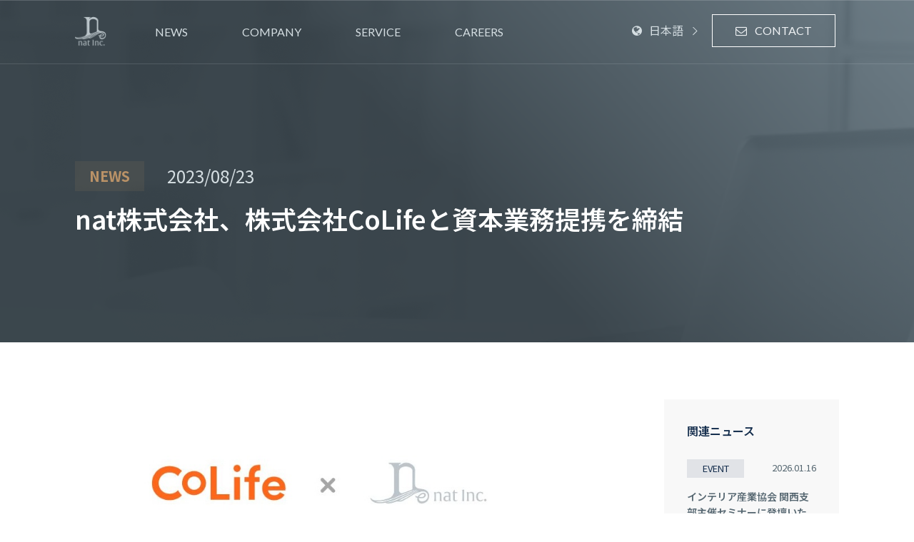

--- FILE ---
content_type: text/html; charset=UTF-8
request_url: https://www.natincs.com/news/%E6%A0%AA%E5%BC%8F%E4%BC%9A%E7%A4%BEcolife%E3%81%A8%E8%B3%87%E6%9C%AC%E6%A5%AD%E5%8B%99%E6%8F%90%E6%90%BA%E3%82%92%E7%B7%A0%E7%B5%90/
body_size: 19856
content:
<!DOCTYPE html>
<html lang="ja" >
<head>
    <meta charset="UTF-8">
    <meta name="viewport" content="width=device-width, initial-scale=1.0">
	<meta name="facebook-domain-verification" content="3xorwas1s3le207fxh56ra1xn1f6ze" />
    <meta name='robots' content='index, follow, max-image-preview:large, max-snippet:-1, max-video-preview:-1' />
	<style>img:is([sizes="auto" i], [sizes^="auto," i]) { contain-intrinsic-size: 3000px 1500px }</style>
	<!-- Google tag (gtag.js) consent mode dataLayer added by Site Kit -->
<script type="text/javascript" id="google_gtagjs-js-consent-mode-data-layer">
/* <![CDATA[ */
window.dataLayer = window.dataLayer || [];function gtag(){dataLayer.push(arguments);}
gtag('consent', 'default', {"ad_personalization":"denied","ad_storage":"denied","ad_user_data":"denied","analytics_storage":"denied","functionality_storage":"denied","security_storage":"denied","personalization_storage":"denied","region":["AT","BE","BG","CH","CY","CZ","DE","DK","EE","ES","FI","FR","GB","GR","HR","HU","IE","IS","IT","LI","LT","LU","LV","MT","NL","NO","PL","PT","RO","SE","SI","SK"],"wait_for_update":500});
window._googlesitekitConsentCategoryMap = {"statistics":["analytics_storage"],"marketing":["ad_storage","ad_user_data","ad_personalization"],"functional":["functionality_storage","security_storage"],"preferences":["personalization_storage"]};
window._googlesitekitConsents = {"ad_personalization":"denied","ad_storage":"denied","ad_user_data":"denied","analytics_storage":"denied","functionality_storage":"denied","security_storage":"denied","personalization_storage":"denied","region":["AT","BE","BG","CH","CY","CZ","DE","DK","EE","ES","FI","FR","GB","GR","HR","HU","IE","IS","IT","LI","LT","LU","LV","MT","NL","NO","PL","PT","RO","SE","SI","SK"],"wait_for_update":500};
/* ]]> */
</script>
<!-- Google タグ (gtag.js) の終了同意モード dataLayer が Site Kit によって追加されました -->

	<!-- This site is optimized with the Yoast SEO plugin v26.7 - https://yoast.com/wordpress/plugins/seo/ -->
	<title>nat株式会社、株式会社CoLifeと資本業務提携を締結 | nat Inc.</title>
	<meta name="description" content="データ活用と最先端技術によって、人々の暮らしを豊かにするnat株式会社（本社：東京都港区、代表取締役社長：劉 栄駿）は、本社事務所を下記に移転いたしましたのでご案内申し上げます。" />
	<link rel="canonical" href="https://www.natincs.com/news/株式会社colifeと資本業務提携を締結/" />
	<meta property="og:locale" content="ja_JP" />
	<meta property="og:type" content="article" />
	<meta property="og:title" content="nat株式会社、株式会社CoLifeと資本業務提携を締結 | nat Inc." />
	<meta property="og:description" content="データ活用と最先端技術によって、人々の暮らしを豊かにするnat株式会社（本社：東京都港区、代表取締役社長：劉 栄駿）は、本社事務所を下記に移転いたしましたのでご案内申し上げます。" />
	<meta property="og:url" content="https://www.natincs.com/news/株式会社colifeと資本業務提携を締結/" />
	<meta property="og:site_name" content="nat Inc." />
	<meta property="article:published_time" content="2023-08-23T04:00:00+00:00" />
	<meta property="article:modified_time" content="2023-08-28T06:06:03+00:00" />
	<meta property="og:image" content="https://www.natincs.com/wp-content/uploads/2023/08/314a608f5d902df3cd8a660d6ace92d7.jpg" />
	<meta property="og:image:width" content="899" />
	<meta property="og:image:height" content="289" />
	<meta property="og:image:type" content="image/jpeg" />
	<meta name="author" content="Bruce" />
	<meta name="twitter:card" content="summary_large_image" />
	<meta name="twitter:label1" content="執筆者" />
	<meta name="twitter:data1" content="Bruce" />
	<meta name="twitter:label2" content="推定読み取り時間" />
	<meta name="twitter:data2" content="1分" />
	<script type="application/ld+json" class="yoast-schema-graph">{"@context":"https://schema.org","@graph":[{"@type":"Article","@id":"https://www.natincs.com/news/%e6%a0%aa%e5%bc%8f%e4%bc%9a%e7%a4%becolife%e3%81%a8%e8%b3%87%e6%9c%ac%e6%a5%ad%e5%8b%99%e6%8f%90%e6%90%ba%e3%82%92%e7%b7%a0%e7%b5%90/#article","isPartOf":{"@id":"https://www.natincs.com/news/%e6%a0%aa%e5%bc%8f%e4%bc%9a%e7%a4%becolife%e3%81%a8%e8%b3%87%e6%9c%ac%e6%a5%ad%e5%8b%99%e6%8f%90%e6%90%ba%e3%82%92%e7%b7%a0%e7%b5%90/"},"author":{"name":"Bruce","@id":"https://www.natincs.com/#/schema/person/a25325eabafd6c9bdba245f41759d92b"},"headline":"nat株式会社、株式会社CoLifeと資本業務提携を締結","datePublished":"2023-08-23T04:00:00+00:00","dateModified":"2023-08-28T06:06:03+00:00","mainEntityOfPage":{"@id":"https://www.natincs.com/news/%e6%a0%aa%e5%bc%8f%e4%bc%9a%e7%a4%becolife%e3%81%a8%e8%b3%87%e6%9c%ac%e6%a5%ad%e5%8b%99%e6%8f%90%e6%90%ba%e3%82%92%e7%b7%a0%e7%b5%90/"},"wordCount":6,"publisher":{"@id":"https://www.natincs.com/#organization"},"image":{"@id":"https://www.natincs.com/news/%e6%a0%aa%e5%bc%8f%e4%bc%9a%e7%a4%becolife%e3%81%a8%e8%b3%87%e6%9c%ac%e6%a5%ad%e5%8b%99%e6%8f%90%e6%90%ba%e3%82%92%e7%b7%a0%e7%b5%90/#primaryimage"},"thumbnailUrl":"https://www.natincs.com/wp-content/uploads/2023/08/314a608f5d902df3cd8a660d6ace92d7.jpg","keywords":["nat","nat Inc.","scanat","スタートアップ","建設DX","虎ノ門","資本業務提携"],"articleSection":["NEWS"],"inLanguage":"ja"},{"@type":"WebPage","@id":"https://www.natincs.com/news/%e6%a0%aa%e5%bc%8f%e4%bc%9a%e7%a4%becolife%e3%81%a8%e8%b3%87%e6%9c%ac%e6%a5%ad%e5%8b%99%e6%8f%90%e6%90%ba%e3%82%92%e7%b7%a0%e7%b5%90/","url":"https://www.natincs.com/news/%e6%a0%aa%e5%bc%8f%e4%bc%9a%e7%a4%becolife%e3%81%a8%e8%b3%87%e6%9c%ac%e6%a5%ad%e5%8b%99%e6%8f%90%e6%90%ba%e3%82%92%e7%b7%a0%e7%b5%90/","name":"nat株式会社、株式会社CoLifeと資本業務提携を締結 | nat Inc.","isPartOf":{"@id":"https://www.natincs.com/#website"},"primaryImageOfPage":{"@id":"https://www.natincs.com/news/%e6%a0%aa%e5%bc%8f%e4%bc%9a%e7%a4%becolife%e3%81%a8%e8%b3%87%e6%9c%ac%e6%a5%ad%e5%8b%99%e6%8f%90%e6%90%ba%e3%82%92%e7%b7%a0%e7%b5%90/#primaryimage"},"image":{"@id":"https://www.natincs.com/news/%e6%a0%aa%e5%bc%8f%e4%bc%9a%e7%a4%becolife%e3%81%a8%e8%b3%87%e6%9c%ac%e6%a5%ad%e5%8b%99%e6%8f%90%e6%90%ba%e3%82%92%e7%b7%a0%e7%b5%90/#primaryimage"},"thumbnailUrl":"https://www.natincs.com/wp-content/uploads/2023/08/314a608f5d902df3cd8a660d6ace92d7.jpg","datePublished":"2023-08-23T04:00:00+00:00","dateModified":"2023-08-28T06:06:03+00:00","description":"データ活用と最先端技術によって、人々の暮らしを豊かにするnat株式会社（本社：東京都港区、代表取締役社長：劉 栄駿）は、本社事務所を下記に移転いたしましたのでご案内申し上げます。","breadcrumb":{"@id":"https://www.natincs.com/news/%e6%a0%aa%e5%bc%8f%e4%bc%9a%e7%a4%becolife%e3%81%a8%e8%b3%87%e6%9c%ac%e6%a5%ad%e5%8b%99%e6%8f%90%e6%90%ba%e3%82%92%e7%b7%a0%e7%b5%90/#breadcrumb"},"inLanguage":"ja","potentialAction":[{"@type":"ReadAction","target":["https://www.natincs.com/news/%e6%a0%aa%e5%bc%8f%e4%bc%9a%e7%a4%becolife%e3%81%a8%e8%b3%87%e6%9c%ac%e6%a5%ad%e5%8b%99%e6%8f%90%e6%90%ba%e3%82%92%e7%b7%a0%e7%b5%90/"]}]},{"@type":"ImageObject","inLanguage":"ja","@id":"https://www.natincs.com/news/%e6%a0%aa%e5%bc%8f%e4%bc%9a%e7%a4%becolife%e3%81%a8%e8%b3%87%e6%9c%ac%e6%a5%ad%e5%8b%99%e6%8f%90%e6%90%ba%e3%82%92%e7%b7%a0%e7%b5%90/#primaryimage","url":"https://www.natincs.com/wp-content/uploads/2023/08/314a608f5d902df3cd8a660d6ace92d7.jpg","contentUrl":"https://www.natincs.com/wp-content/uploads/2023/08/314a608f5d902df3cd8a660d6ace92d7.jpg","width":899,"height":289},{"@type":"BreadcrumbList","@id":"https://www.natincs.com/news/%e6%a0%aa%e5%bc%8f%e4%bc%9a%e7%a4%becolife%e3%81%a8%e8%b3%87%e6%9c%ac%e6%a5%ad%e5%8b%99%e6%8f%90%e6%90%ba%e3%82%92%e7%b7%a0%e7%b5%90/#breadcrumb","itemListElement":[{"@type":"ListItem","position":1,"name":"ホーム","item":"https://www.natincs.com/"},{"@type":"ListItem","position":2,"name":"nat株式会社、株式会社CoLifeと資本業務提携を締結"}]},{"@type":"WebSite","@id":"https://www.natincs.com/#website","url":"https://www.natincs.com/","name":"nat Inc.","description":"IMPACT THE SOCIETY","publisher":{"@id":"https://www.natincs.com/#organization"},"potentialAction":[{"@type":"SearchAction","target":{"@type":"EntryPoint","urlTemplate":"https://www.natincs.com/?s={search_term_string}"},"query-input":{"@type":"PropertyValueSpecification","valueRequired":true,"valueName":"search_term_string"}}],"inLanguage":"ja"},{"@type":"Organization","@id":"https://www.natincs.com/#organization","name":"nat Inc.","url":"https://www.natincs.com/","logo":{"@type":"ImageObject","inLanguage":"ja","@id":"https://www.natincs.com/#/schema/logo/image/","url":"https://www.natincs.com/wp-content/uploads/2025/08/logo_footer@2x.png","contentUrl":"https://www.natincs.com/wp-content/uploads/2025/08/logo_footer@2x.png","width":184,"height":184,"caption":"nat Inc."},"image":{"@id":"https://www.natincs.com/#/schema/logo/image/"}},{"@type":"Person","@id":"https://www.natincs.com/#/schema/person/a25325eabafd6c9bdba245f41759d92b","name":"Bruce","image":{"@type":"ImageObject","inLanguage":"ja","@id":"https://www.natincs.com/#/schema/person/image/","url":"https://secure.gravatar.com/avatar/423647ec745c2784a8debcd4ed9be2eeb7ec2b5da4e64b2663b52d133aeb14e6?s=96&d=mm&r=g","contentUrl":"https://secure.gravatar.com/avatar/423647ec745c2784a8debcd4ed9be2eeb7ec2b5da4e64b2663b52d133aeb14e6?s=96&d=mm&r=g","caption":"Bruce"},"url":"https://www.natincs.com/author/bruce/"}]}</script>
	<!-- / Yoast SEO plugin. -->


<link rel='dns-prefetch' href='//www.googletagmanager.com' />
<link rel='dns-prefetch' href='//pagead2.googlesyndication.com' />
<link rel="preconnect" href="//fonts.googleapis.com"><link rel="preconnect" href="//fonts.gstatic.com" crossorigin><link href="//fonts.googleapis.com/css2?family=Lato:ital,wght@0,100;0,300;0,400;0,700;0,900;1,100;1,300;1,400;1,700;1,900&family=Noto+Sans+JP:wght@100;200;300;400;500;600;700;800;900&display=swap" rel="stylesheet"><link rel="alternate" type="application/rss+xml" title="nat Inc. &raquo; nat株式会社、株式会社CoLifeと資本業務提携を締結 のコメントのフィード" href="https://www.natincs.com/news/%e6%a0%aa%e5%bc%8f%e4%bc%9a%e7%a4%becolife%e3%81%a8%e8%b3%87%e6%9c%ac%e6%a5%ad%e5%8b%99%e6%8f%90%e6%90%ba%e3%82%92%e7%b7%a0%e7%b5%90/feed/" />
<script type="text/javascript">
/* <![CDATA[ */
window._wpemojiSettings = {"baseUrl":"https:\/\/s.w.org\/images\/core\/emoji\/16.0.1\/72x72\/","ext":".png","svgUrl":"https:\/\/s.w.org\/images\/core\/emoji\/16.0.1\/svg\/","svgExt":".svg","source":{"concatemoji":"https:\/\/www.natincs.com\/wp-includes\/js\/wp-emoji-release.min.js?ver=6.8.2"}};
/*! This file is auto-generated */
!function(s,n){var o,i,e;function c(e){try{var t={supportTests:e,timestamp:(new Date).valueOf()};sessionStorage.setItem(o,JSON.stringify(t))}catch(e){}}function p(e,t,n){e.clearRect(0,0,e.canvas.width,e.canvas.height),e.fillText(t,0,0);var t=new Uint32Array(e.getImageData(0,0,e.canvas.width,e.canvas.height).data),a=(e.clearRect(0,0,e.canvas.width,e.canvas.height),e.fillText(n,0,0),new Uint32Array(e.getImageData(0,0,e.canvas.width,e.canvas.height).data));return t.every(function(e,t){return e===a[t]})}function u(e,t){e.clearRect(0,0,e.canvas.width,e.canvas.height),e.fillText(t,0,0);for(var n=e.getImageData(16,16,1,1),a=0;a<n.data.length;a++)if(0!==n.data[a])return!1;return!0}function f(e,t,n,a){switch(t){case"flag":return n(e,"\ud83c\udff3\ufe0f\u200d\u26a7\ufe0f","\ud83c\udff3\ufe0f\u200b\u26a7\ufe0f")?!1:!n(e,"\ud83c\udde8\ud83c\uddf6","\ud83c\udde8\u200b\ud83c\uddf6")&&!n(e,"\ud83c\udff4\udb40\udc67\udb40\udc62\udb40\udc65\udb40\udc6e\udb40\udc67\udb40\udc7f","\ud83c\udff4\u200b\udb40\udc67\u200b\udb40\udc62\u200b\udb40\udc65\u200b\udb40\udc6e\u200b\udb40\udc67\u200b\udb40\udc7f");case"emoji":return!a(e,"\ud83e\udedf")}return!1}function g(e,t,n,a){var r="undefined"!=typeof WorkerGlobalScope&&self instanceof WorkerGlobalScope?new OffscreenCanvas(300,150):s.createElement("canvas"),o=r.getContext("2d",{willReadFrequently:!0}),i=(o.textBaseline="top",o.font="600 32px Arial",{});return e.forEach(function(e){i[e]=t(o,e,n,a)}),i}function t(e){var t=s.createElement("script");t.src=e,t.defer=!0,s.head.appendChild(t)}"undefined"!=typeof Promise&&(o="wpEmojiSettingsSupports",i=["flag","emoji"],n.supports={everything:!0,everythingExceptFlag:!0},e=new Promise(function(e){s.addEventListener("DOMContentLoaded",e,{once:!0})}),new Promise(function(t){var n=function(){try{var e=JSON.parse(sessionStorage.getItem(o));if("object"==typeof e&&"number"==typeof e.timestamp&&(new Date).valueOf()<e.timestamp+604800&&"object"==typeof e.supportTests)return e.supportTests}catch(e){}return null}();if(!n){if("undefined"!=typeof Worker&&"undefined"!=typeof OffscreenCanvas&&"undefined"!=typeof URL&&URL.createObjectURL&&"undefined"!=typeof Blob)try{var e="postMessage("+g.toString()+"("+[JSON.stringify(i),f.toString(),p.toString(),u.toString()].join(",")+"));",a=new Blob([e],{type:"text/javascript"}),r=new Worker(URL.createObjectURL(a),{name:"wpTestEmojiSupports"});return void(r.onmessage=function(e){c(n=e.data),r.terminate(),t(n)})}catch(e){}c(n=g(i,f,p,u))}t(n)}).then(function(e){for(var t in e)n.supports[t]=e[t],n.supports.everything=n.supports.everything&&n.supports[t],"flag"!==t&&(n.supports.everythingExceptFlag=n.supports.everythingExceptFlag&&n.supports[t]);n.supports.everythingExceptFlag=n.supports.everythingExceptFlag&&!n.supports.flag,n.DOMReady=!1,n.readyCallback=function(){n.DOMReady=!0}}).then(function(){return e}).then(function(){var e;n.supports.everything||(n.readyCallback(),(e=n.source||{}).concatemoji?t(e.concatemoji):e.wpemoji&&e.twemoji&&(t(e.twemoji),t(e.wpemoji)))}))}((window,document),window._wpemojiSettings);
/* ]]> */
</script>
<style id='wp-emoji-styles-inline-css' type='text/css'>

	img.wp-smiley, img.emoji {
		display: inline !important;
		border: none !important;
		box-shadow: none !important;
		height: 1em !important;
		width: 1em !important;
		margin: 0 0.07em !important;
		vertical-align: -0.1em !important;
		background: none !important;
		padding: 0 !important;
	}
</style>
<link rel='stylesheet' id='wp-block-library-css' href='https://www.natincs.com/wp-includes/css/dist/block-library/style.min.css?ver=6.8.2' type='text/css' media='all' />
<style id='classic-theme-styles-inline-css' type='text/css'>
/*! This file is auto-generated */
.wp-block-button__link{color:#fff;background-color:#32373c;border-radius:9999px;box-shadow:none;text-decoration:none;padding:calc(.667em + 2px) calc(1.333em + 2px);font-size:1.125em}.wp-block-file__button{background:#32373c;color:#fff;text-decoration:none}
</style>
<style id='safe-svg-svg-icon-style-inline-css' type='text/css'>
.safe-svg-cover{text-align:center}.safe-svg-cover .safe-svg-inside{display:inline-block;max-width:100%}.safe-svg-cover svg{fill:currentColor;height:100%;max-height:100%;max-width:100%;width:100%}

</style>
<style id='pdfemb-pdf-embedder-viewer-style-inline-css' type='text/css'>
.wp-block-pdfemb-pdf-embedder-viewer{max-width:none}

</style>
<style id='global-styles-inline-css' type='text/css'>
:root{--wp--preset--aspect-ratio--square: 1;--wp--preset--aspect-ratio--4-3: 4/3;--wp--preset--aspect-ratio--3-4: 3/4;--wp--preset--aspect-ratio--3-2: 3/2;--wp--preset--aspect-ratio--2-3: 2/3;--wp--preset--aspect-ratio--16-9: 16/9;--wp--preset--aspect-ratio--9-16: 9/16;--wp--preset--color--black: #000000;--wp--preset--color--cyan-bluish-gray: #abb8c3;--wp--preset--color--white: #ffffff;--wp--preset--color--pale-pink: #f78da7;--wp--preset--color--vivid-red: #cf2e2e;--wp--preset--color--luminous-vivid-orange: #ff6900;--wp--preset--color--luminous-vivid-amber: #fcb900;--wp--preset--color--light-green-cyan: #7bdcb5;--wp--preset--color--vivid-green-cyan: #00d084;--wp--preset--color--pale-cyan-blue: #8ed1fc;--wp--preset--color--vivid-cyan-blue: #0693e3;--wp--preset--color--vivid-purple: #9b51e0;--wp--preset--gradient--vivid-cyan-blue-to-vivid-purple: linear-gradient(135deg,rgba(6,147,227,1) 0%,rgb(155,81,224) 100%);--wp--preset--gradient--light-green-cyan-to-vivid-green-cyan: linear-gradient(135deg,rgb(122,220,180) 0%,rgb(0,208,130) 100%);--wp--preset--gradient--luminous-vivid-amber-to-luminous-vivid-orange: linear-gradient(135deg,rgba(252,185,0,1) 0%,rgba(255,105,0,1) 100%);--wp--preset--gradient--luminous-vivid-orange-to-vivid-red: linear-gradient(135deg,rgba(255,105,0,1) 0%,rgb(207,46,46) 100%);--wp--preset--gradient--very-light-gray-to-cyan-bluish-gray: linear-gradient(135deg,rgb(238,238,238) 0%,rgb(169,184,195) 100%);--wp--preset--gradient--cool-to-warm-spectrum: linear-gradient(135deg,rgb(74,234,220) 0%,rgb(151,120,209) 20%,rgb(207,42,186) 40%,rgb(238,44,130) 60%,rgb(251,105,98) 80%,rgb(254,248,76) 100%);--wp--preset--gradient--blush-light-purple: linear-gradient(135deg,rgb(255,206,236) 0%,rgb(152,150,240) 100%);--wp--preset--gradient--blush-bordeaux: linear-gradient(135deg,rgb(254,205,165) 0%,rgb(254,45,45) 50%,rgb(107,0,62) 100%);--wp--preset--gradient--luminous-dusk: linear-gradient(135deg,rgb(255,203,112) 0%,rgb(199,81,192) 50%,rgb(65,88,208) 100%);--wp--preset--gradient--pale-ocean: linear-gradient(135deg,rgb(255,245,203) 0%,rgb(182,227,212) 50%,rgb(51,167,181) 100%);--wp--preset--gradient--electric-grass: linear-gradient(135deg,rgb(202,248,128) 0%,rgb(113,206,126) 100%);--wp--preset--gradient--midnight: linear-gradient(135deg,rgb(2,3,129) 0%,rgb(40,116,252) 100%);--wp--preset--font-size--small: 13px;--wp--preset--font-size--medium: 20px;--wp--preset--font-size--large: 36px;--wp--preset--font-size--x-large: 42px;--wp--preset--spacing--20: 0.44rem;--wp--preset--spacing--30: 0.67rem;--wp--preset--spacing--40: 1rem;--wp--preset--spacing--50: 1.5rem;--wp--preset--spacing--60: 2.25rem;--wp--preset--spacing--70: 3.38rem;--wp--preset--spacing--80: 5.06rem;--wp--preset--shadow--natural: 6px 6px 9px rgba(0, 0, 0, 0.2);--wp--preset--shadow--deep: 12px 12px 50px rgba(0, 0, 0, 0.4);--wp--preset--shadow--sharp: 6px 6px 0px rgba(0, 0, 0, 0.2);--wp--preset--shadow--outlined: 6px 6px 0px -3px rgba(255, 255, 255, 1), 6px 6px rgba(0, 0, 0, 1);--wp--preset--shadow--crisp: 6px 6px 0px rgba(0, 0, 0, 1);}:where(.is-layout-flex){gap: 0.5em;}:where(.is-layout-grid){gap: 0.5em;}body .is-layout-flex{display: flex;}.is-layout-flex{flex-wrap: wrap;align-items: center;}.is-layout-flex > :is(*, div){margin: 0;}body .is-layout-grid{display: grid;}.is-layout-grid > :is(*, div){margin: 0;}:where(.wp-block-columns.is-layout-flex){gap: 2em;}:where(.wp-block-columns.is-layout-grid){gap: 2em;}:where(.wp-block-post-template.is-layout-flex){gap: 1.25em;}:where(.wp-block-post-template.is-layout-grid){gap: 1.25em;}.has-black-color{color: var(--wp--preset--color--black) !important;}.has-cyan-bluish-gray-color{color: var(--wp--preset--color--cyan-bluish-gray) !important;}.has-white-color{color: var(--wp--preset--color--white) !important;}.has-pale-pink-color{color: var(--wp--preset--color--pale-pink) !important;}.has-vivid-red-color{color: var(--wp--preset--color--vivid-red) !important;}.has-luminous-vivid-orange-color{color: var(--wp--preset--color--luminous-vivid-orange) !important;}.has-luminous-vivid-amber-color{color: var(--wp--preset--color--luminous-vivid-amber) !important;}.has-light-green-cyan-color{color: var(--wp--preset--color--light-green-cyan) !important;}.has-vivid-green-cyan-color{color: var(--wp--preset--color--vivid-green-cyan) !important;}.has-pale-cyan-blue-color{color: var(--wp--preset--color--pale-cyan-blue) !important;}.has-vivid-cyan-blue-color{color: var(--wp--preset--color--vivid-cyan-blue) !important;}.has-vivid-purple-color{color: var(--wp--preset--color--vivid-purple) !important;}.has-black-background-color{background-color: var(--wp--preset--color--black) !important;}.has-cyan-bluish-gray-background-color{background-color: var(--wp--preset--color--cyan-bluish-gray) !important;}.has-white-background-color{background-color: var(--wp--preset--color--white) !important;}.has-pale-pink-background-color{background-color: var(--wp--preset--color--pale-pink) !important;}.has-vivid-red-background-color{background-color: var(--wp--preset--color--vivid-red) !important;}.has-luminous-vivid-orange-background-color{background-color: var(--wp--preset--color--luminous-vivid-orange) !important;}.has-luminous-vivid-amber-background-color{background-color: var(--wp--preset--color--luminous-vivid-amber) !important;}.has-light-green-cyan-background-color{background-color: var(--wp--preset--color--light-green-cyan) !important;}.has-vivid-green-cyan-background-color{background-color: var(--wp--preset--color--vivid-green-cyan) !important;}.has-pale-cyan-blue-background-color{background-color: var(--wp--preset--color--pale-cyan-blue) !important;}.has-vivid-cyan-blue-background-color{background-color: var(--wp--preset--color--vivid-cyan-blue) !important;}.has-vivid-purple-background-color{background-color: var(--wp--preset--color--vivid-purple) !important;}.has-black-border-color{border-color: var(--wp--preset--color--black) !important;}.has-cyan-bluish-gray-border-color{border-color: var(--wp--preset--color--cyan-bluish-gray) !important;}.has-white-border-color{border-color: var(--wp--preset--color--white) !important;}.has-pale-pink-border-color{border-color: var(--wp--preset--color--pale-pink) !important;}.has-vivid-red-border-color{border-color: var(--wp--preset--color--vivid-red) !important;}.has-luminous-vivid-orange-border-color{border-color: var(--wp--preset--color--luminous-vivid-orange) !important;}.has-luminous-vivid-amber-border-color{border-color: var(--wp--preset--color--luminous-vivid-amber) !important;}.has-light-green-cyan-border-color{border-color: var(--wp--preset--color--light-green-cyan) !important;}.has-vivid-green-cyan-border-color{border-color: var(--wp--preset--color--vivid-green-cyan) !important;}.has-pale-cyan-blue-border-color{border-color: var(--wp--preset--color--pale-cyan-blue) !important;}.has-vivid-cyan-blue-border-color{border-color: var(--wp--preset--color--vivid-cyan-blue) !important;}.has-vivid-purple-border-color{border-color: var(--wp--preset--color--vivid-purple) !important;}.has-vivid-cyan-blue-to-vivid-purple-gradient-background{background: var(--wp--preset--gradient--vivid-cyan-blue-to-vivid-purple) !important;}.has-light-green-cyan-to-vivid-green-cyan-gradient-background{background: var(--wp--preset--gradient--light-green-cyan-to-vivid-green-cyan) !important;}.has-luminous-vivid-amber-to-luminous-vivid-orange-gradient-background{background: var(--wp--preset--gradient--luminous-vivid-amber-to-luminous-vivid-orange) !important;}.has-luminous-vivid-orange-to-vivid-red-gradient-background{background: var(--wp--preset--gradient--luminous-vivid-orange-to-vivid-red) !important;}.has-very-light-gray-to-cyan-bluish-gray-gradient-background{background: var(--wp--preset--gradient--very-light-gray-to-cyan-bluish-gray) !important;}.has-cool-to-warm-spectrum-gradient-background{background: var(--wp--preset--gradient--cool-to-warm-spectrum) !important;}.has-blush-light-purple-gradient-background{background: var(--wp--preset--gradient--blush-light-purple) !important;}.has-blush-bordeaux-gradient-background{background: var(--wp--preset--gradient--blush-bordeaux) !important;}.has-luminous-dusk-gradient-background{background: var(--wp--preset--gradient--luminous-dusk) !important;}.has-pale-ocean-gradient-background{background: var(--wp--preset--gradient--pale-ocean) !important;}.has-electric-grass-gradient-background{background: var(--wp--preset--gradient--electric-grass) !important;}.has-midnight-gradient-background{background: var(--wp--preset--gradient--midnight) !important;}.has-small-font-size{font-size: var(--wp--preset--font-size--small) !important;}.has-medium-font-size{font-size: var(--wp--preset--font-size--medium) !important;}.has-large-font-size{font-size: var(--wp--preset--font-size--large) !important;}.has-x-large-font-size{font-size: var(--wp--preset--font-size--x-large) !important;}
:where(.wp-block-post-template.is-layout-flex){gap: 1.25em;}:where(.wp-block-post-template.is-layout-grid){gap: 1.25em;}
:where(.wp-block-columns.is-layout-flex){gap: 2em;}:where(.wp-block-columns.is-layout-grid){gap: 2em;}
:root :where(.wp-block-pullquote){font-size: 1.5em;line-height: 1.6;}
</style>
<link rel='stylesheet' id='contact-form-7-css' href='https://www.natincs.com/wp-content/plugins/contact-form-7/includes/css/styles.css?ver=6.1.4' type='text/css' media='all' />
<style id='dominant-color-styles-inline-css' type='text/css'>
img[data-dominant-color]:not(.has-transparency) { background-color: var(--dominant-color); }
</style>
<link rel='stylesheet' id='weglot-css-css' href='https://www.natincs.com/wp-content/plugins/weglot/dist/css/front-css.css?ver=5.2' type='text/css' media='all' />
<style id="weglot-custom-style">.country-selector{
	margin-top: 14px;
}
.country-selector.weglot-dropdown {
	background-color: transparent
}
.country-selector.weglot-dropdown .wgcurrent {
	border: none
}
.country-selector.weglot-dropdown .wgcurrent span, .country-selector.weglot-dropdown .wgcurrent span {
	padding-right: 30px;
    font-size: 16px;
}
 .country-selector.weglot-dropdown span {
	color: #D5DEE2;
	font-size: 16px;
}
.country-selector.weglot-dropdown span:before {
	content: "\f0ac";
	display: inline-block;
    font: normal normal normal 16px FontAwesome;
    text-rendering: auto;
    -webkit-font-smoothing: antialiased;
	padding-right: 10px;
}
.country-selector.weglot-dropdown .wgcurrent:after {
	background: url('https://www.natincs.com/wp-content/uploads/2025/08/dropdown_icon.svg') no-repeat;
    top: 14px;
	height: 13px;
}

.country-selector.weglot-dropdown ul {
	width: 100%;
	right: 0;
	left: auto;
	padding: 20px 10px;
	line-height: 160%;
}
.country-selector.weglot-dropdown a {
	padding: 0;
	font-size: 16px;
	color: #162F4E;
}
@media (min-width: 980px) {
	.main-bar:hover .country-selector.weglot-dropdown span:before, 
 	.main-bar:hover .country-selector.weglot-dropdown .wgcurrent span {
	 color: #95A7B1 !important;
}
	.main-bar:hover .country-selector.weglot-dropdown .wgcurrent:after {
	 background-image: url('https://www.natincs.com/wp-content/uploads/2025/08/icon_normal.svg');
}
 
}
.sticky-header .bg-white .country-selector.weglot-dropdown span:before,  
.sticky-header .bg-white .country-selector.weglot-dropdown .wgcurrent span{
	color: #95A7B1 !important;	
}
.sticky-header .bg-white .country-selector.weglot-dropdown .wgcurrent:after {
	 background-image: url('https://www.natincs.com/wp-content/uploads/2025/08/icon_normal.svg');
}
</style><link rel='stylesheet' id='new-flag-css-css' href='https://www.natincs.com/wp-content/plugins/weglot/dist/css/new-flags.css?ver=5.2' type='text/css' media='all' />
<link rel='stylesheet' id='style-css' href='https://www.natincs.com/wp-content/themes/hmmuban/style.css?ver=v1.0.0' type='text/css' media='all' />
<link rel='stylesheet' id='bootstrap-css' href='https://www.natincs.com/wp-content/themes/hmmuban/assets/css/bootstrap.css?ver=v1.0.0' type='text/css' media='all' />
<link rel='stylesheet' id='animate-css' href='https://www.natincs.com/wp-content/themes/hmmuban/assets/css/animate.min.css?ver=v1.0.0' type='text/css' media='all' />
<link rel='stylesheet' id='awesome-css' href='https://www.natincs.com/wp-content/themes/hmmuban/assets/css/font-awesome.min.css?ver=v1.0.0' type='text/css' media='all' />
<link rel='stylesheet' id='swiper-css' href='https://www.natincs.com/wp-content/themes/hmmuban/assets/css/swiper-bundle.min.css?ver=v1.0.0' type='text/css' media='all' />
<link rel='stylesheet' id='css-css' href='https://www.natincs.com/wp-content/themes/hmmuban/assets/css/css.min.css?ver=v1.0.0' type='text/css' media='all' />
<script type="text/javascript" src="https://www.natincs.com/wp-content/plugins/weglot/dist/front-js.js?ver=5.2" id="wp-weglot-js-js"></script>
<script type="text/javascript" src="https://www.natincs.com/wp-content/themes/hmmuban/assets/js/jquery.min.js?ver=v1.0.0" id="jqueryx-js"></script>
<script type="text/javascript" src="https://www.natincs.com/wp-content/themes/hmmuban/assets/js/waypoints.min.js?ver=v1.0.0" id="waypoints-js"></script>
<script type="text/javascript" src="https://www.natincs.com/wp-content/themes/hmmuban/assets/js/waypoints-sticky.min.js?ver=v1.0.0" id="waypointsSticky-js"></script>
<script type="text/javascript" src="https://www.natincs.com/wp-content/themes/hmmuban/assets/js/bootstrap.min.js?ver=v1.0.0" id="bootstrap-js"></script>
<script type="text/javascript" src="https://www.natincs.com/wp-content/themes/hmmuban/assets/js/swiper-bundle.min.js?ver=v1.0.0" id="swiper-js"></script>
<script type="text/javascript" src="https://www.natincs.com/wp-content/themes/hmmuban/assets/js/numscroll.js?ver=v1.0.0" id="numscroll-js"></script>
<script type="text/javascript" src="https://www.natincs.com/wp-content/themes/hmmuban/assets/js/wow.js?ver=v1.0.0" id="wow-js"></script>
<script type="text/javascript" src="https://www.natincs.com/wp-content/themes/hmmuban/assets/js/init.js?ver=v1.0.0" id="init-js"></script>

<!-- Site Kit によって追加された Google タグ（gtag.js）スニペット -->
<!-- Google アナリティクス スニペット (Site Kit が追加) -->
<!-- Site Kit によって追加された Google 広告のスニペット -->
<script type="text/javascript" src="https://www.googletagmanager.com/gtag/js?id=G-QT0ZR7QCKK" id="google_gtagjs-js" async></script>
<script type="text/javascript" id="google_gtagjs-js-after">
/* <![CDATA[ */
window.dataLayer = window.dataLayer || [];function gtag(){dataLayer.push(arguments);}
gtag("set","linker",{"domains":["www.natincs.com"]});
gtag("js", new Date());
gtag("set", "developer_id.dZTNiMT", true);
gtag("config", "G-QT0ZR7QCKK", {"googlesitekit_post_type":"post","googlesitekit_post_author":"Bruce"});
gtag("config", "AW-3896706364");
 window._googlesitekit = window._googlesitekit || {}; window._googlesitekit.throttledEvents = []; window._googlesitekit.gtagEvent = (name, data) => { var key = JSON.stringify( { name, data } ); if ( !! window._googlesitekit.throttledEvents[ key ] ) { return; } window._googlesitekit.throttledEvents[ key ] = true; setTimeout( () => { delete window._googlesitekit.throttledEvents[ key ]; }, 5 ); gtag( "event", name, { ...data, event_source: "site-kit" } ); }; 
/* ]]> */
</script>
<link rel="https://api.w.org/" href="https://www.natincs.com/wp-json/" /><link rel="alternate" title="JSON" type="application/json" href="https://www.natincs.com/wp-json/wp/v2/posts/2513" /><link rel="EditURI" type="application/rsd+xml" title="RSD" href="https://www.natincs.com/xmlrpc.php?rsd" />
<link rel='shortlink' href='https://www.natincs.com/?p=2513' />
<link rel="alternate" title="oEmbed (JSON)" type="application/json+oembed" href="https://www.natincs.com/wp-json/oembed/1.0/embed?url=https%3A%2F%2Fwww.natincs.com%2Fnews%2F%25e6%25a0%25aa%25e5%25bc%258f%25e4%25bc%259a%25e7%25a4%25becolife%25e3%2581%25a8%25e8%25b3%2587%25e6%259c%25ac%25e6%25a5%25ad%25e5%258b%2599%25e6%258f%2590%25e6%2590%25ba%25e3%2582%2592%25e7%25b7%25a0%25e7%25b5%2590%2F" />
<link rel="alternate" title="oEmbed (XML)" type="text/xml+oembed" href="https://www.natincs.com/wp-json/oembed/1.0/embed?url=https%3A%2F%2Fwww.natincs.com%2Fnews%2F%25e6%25a0%25aa%25e5%25bc%258f%25e4%25bc%259a%25e7%25a4%25becolife%25e3%2581%25a8%25e8%25b3%2587%25e6%259c%25ac%25e6%25a5%25ad%25e5%258b%2599%25e6%258f%2590%25e6%2590%25ba%25e3%2582%2592%25e7%25b7%25a0%25e7%25b5%2590%2F&#038;format=xml" />
<meta name="generator" content="auto-sizes 1.7.0">
<meta name="generator" content="dominant-color-images 1.2.0">
<meta name="generator" content="Site Kit by Google 1.170.0" /><meta name="generator" content="performance-lab 4.0.1; plugins: auto-sizes, dominant-color-images, embed-optimizer, image-prioritizer, performant-translations, nocache-bfcache, speculation-rules, webp-uploads">
<meta name="generator" content="performant-translations 1.2.0">
<meta name="generator" content="webp-uploads 2.6.1">
<script type="text/javascript">
(function(url){
	if(/(?:Chrome\/26\.0\.1410\.63 Safari\/537\.31|WordfenceTestMonBot)/.test(navigator.userAgent)){ return; }
	var addEvent = function(evt, handler) {
		if (window.addEventListener) {
			document.addEventListener(evt, handler, false);
		} else if (window.attachEvent) {
			document.attachEvent('on' + evt, handler);
		}
	};
	var removeEvent = function(evt, handler) {
		if (window.removeEventListener) {
			document.removeEventListener(evt, handler, false);
		} else if (window.detachEvent) {
			document.detachEvent('on' + evt, handler);
		}
	};
	var evts = 'contextmenu dblclick drag dragend dragenter dragleave dragover dragstart drop keydown keypress keyup mousedown mousemove mouseout mouseover mouseup mousewheel scroll'.split(' ');
	var logHuman = function() {
		if (window.wfLogHumanRan) { return; }
		window.wfLogHumanRan = true;
		var wfscr = document.createElement('script');
		wfscr.type = 'text/javascript';
		wfscr.async = true;
		wfscr.src = url + '&r=' + Math.random();
		(document.getElementsByTagName('head')[0]||document.getElementsByTagName('body')[0]).appendChild(wfscr);
		for (var i = 0; i < evts.length; i++) {
			removeEvent(evts[i], logHuman);
		}
	};
	for (var i = 0; i < evts.length; i++) {
		addEvent(evts[i], logHuman);
	}
})('//www.natincs.com/?wordfence_lh=1&hid=1D68E916FBBA719FC6E277EDB115BE2A');
</script>
<link rel="alternate" href="https://www.natincs.com/news/株式会社colifeと資本業務提携を締結/" hreflang="ja"/>
<link rel="alternate" href="https://www.natincs.com/zh/news/株式会社colifeと資本業務提携を締結/" hreflang="zh"/>
<link rel="alternate" href="https://www.natincs.com/en/news/株式会社colifeと資本業務提携を締結/" hreflang="en"/>
<script type="application/json" id="weglot-data">{"website":"http:\/\/wpadmin.com\/category\/careers","uid":"8ff15afd1a","project_slug":"nat","language_from":"ja","language_from_custom_flag":null,"language_from_custom_name":null,"excluded_paths":[],"excluded_blocks":[],"custom_settings":{"button_style":{"is_dropdown":true,"flag_type":"shiny","with_name":true,"full_name":true,"custom_css":".country-selector{\r\n\tmargin-top: 14px;\r\n}\r\n.country-selector.weglot-dropdown {\r\n\tbackground-color: transparent\r\n}\r\n.country-selector.weglot-dropdown .wgcurrent {\r\n\tborder: none\r\n}\r\n.country-selector.weglot-dropdown .wgcurrent span, .country-selector.weglot-dropdown .wgcurrent span {\r\n\tpadding-right: 30px;\r\n \u00a0 \u00a0font-size: 16px;\r\n}\r\n .country-selector.weglot-dropdown span {\r\n\tcolor: #D5DEE2;\r\n\tfont-size: 16px;\r\n}\r\n.country-selector.weglot-dropdown span:before {\r\n\tcontent: \"\\f0ac\";\r\n\tdisplay: inline-block;\r\n    font: normal normal normal 16px FontAwesome;\r\n    text-rendering: auto;\r\n    -webkit-font-smoothing: antialiased;\r\n\tpadding-right: 10px;\r\n}\r\n.country-selector.weglot-dropdown .wgcurrent:after {\r\n\tbackground: url('\/wp-content\/uploads\/2025\/08\/dropdown_icon.svg') no-repeat;\r\n    top: 14px;\r\n\theight: 13px;\r\n}\r\n\r\n.country-selector.weglot-dropdown ul {\r\n\twidth: 100%;\r\n\tright: 0;\r\n\tleft: auto;\r\n\tpadding: 20px 10px;\r\n\tline-height: 160%;\r\n}\r\n.country-selector.weglot-dropdown a {\r\n\tpadding: 0;\r\n\tfont-size: 16px;\r\n\tcolor: #162F4E;\r\n}\r\n@media (min-width: 980px) {\r\n\t.main-bar:hover .country-selector.weglot-dropdown span:before, \r\n \t.main-bar:hover .country-selector.weglot-dropdown .wgcurrent span {\r\n\t color: #95A7B1 !important;\r\n}\r\n\t.main-bar:hover .country-selector.weglot-dropdown .wgcurrent:after {\r\n\t background-image: url('\/wp-content\/uploads\/2025\/08\/icon_normal.svg');\r\n}\r\n \r\n}\r\n.sticky-header .bg-white .country-selector.weglot-dropdown span:before,  \r\n.sticky-header .bg-white .country-selector.weglot-dropdown .wgcurrent span{\r\n\tcolor: #95A7B1 !important;\t\r\n}\r\n.sticky-header .bg-white .country-selector.weglot-dropdown .wgcurrent:after {\r\n\t background-image: url('\/wp-content\/uploads\/2025\/08\/icon_normal.svg');\r\n}\r\n","with_flags":false},"wp_user_version":"5.0","translate_email":false,"translate_search":false,"translate_amp":false,"switchers":[{"templates":{"name":"default","hash":"095ffb8d22f66be52959023fa4eeb71a05f20f73"},"location":[],"style":{"with_flags":false,"flag_type":"shiny","with_name":true,"full_name":true,"is_dropdown":true}}]},"pending_translation_enabled":false,"curl_ssl_check_enabled":true,"custom_css":".country-selector{\r\n\tmargin-top: 14px;\r\n}\r\n.country-selector.weglot-dropdown {\r\n\tbackground-color: transparent\r\n}\r\n.country-selector.weglot-dropdown .wgcurrent {\r\n\tborder: none\r\n}\r\n.country-selector.weglot-dropdown .wgcurrent span, .country-selector.weglot-dropdown .wgcurrent span {\r\n\tpadding-right: 30px;\r\n \u00a0 \u00a0font-size: 16px;\r\n}\r\n .country-selector.weglot-dropdown span {\r\n\tcolor: #D5DEE2;\r\n\tfont-size: 16px;\r\n}\r\n.country-selector.weglot-dropdown span:before {\r\n\tcontent: \"\\f0ac\";\r\n\tdisplay: inline-block;\r\n    font: normal normal normal 16px FontAwesome;\r\n    text-rendering: auto;\r\n    -webkit-font-smoothing: antialiased;\r\n\tpadding-right: 10px;\r\n}\r\n.country-selector.weglot-dropdown .wgcurrent:after {\r\n\tbackground: url('\/wp-content\/uploads\/2025\/08\/dropdown_icon.svg') no-repeat;\r\n    top: 14px;\r\n\theight: 13px;\r\n}\r\n\r\n.country-selector.weglot-dropdown ul {\r\n\twidth: 100%;\r\n\tright: 0;\r\n\tleft: auto;\r\n\tpadding: 20px 10px;\r\n\tline-height: 160%;\r\n}\r\n.country-selector.weglot-dropdown a {\r\n\tpadding: 0;\r\n\tfont-size: 16px;\r\n\tcolor: #162F4E;\r\n}\r\n@media (min-width: 980px) {\r\n\t.main-bar:hover .country-selector.weglot-dropdown span:before, \r\n \t.main-bar:hover .country-selector.weglot-dropdown .wgcurrent span {\r\n\t color: #95A7B1 !important;\r\n}\r\n\t.main-bar:hover .country-selector.weglot-dropdown .wgcurrent:after {\r\n\t background-image: url('\/wp-content\/uploads\/2025\/08\/icon_normal.svg');\r\n}\r\n \r\n}\r\n.sticky-header .bg-white .country-selector.weglot-dropdown span:before,  \r\n.sticky-header .bg-white .country-selector.weglot-dropdown .wgcurrent span{\r\n\tcolor: #95A7B1 !important;\t\r\n}\r\n.sticky-header .bg-white .country-selector.weglot-dropdown .wgcurrent:after {\r\n\t background-image: url('\/wp-content\/uploads\/2025\/08\/icon_normal.svg');\r\n}\r\n","languages":[{"language_to":"zh","custom_code":null,"custom_name":null,"custom_local_name":null,"provider":null,"enabled":true,"automatic_translation_enabled":true,"deleted_at":null,"connect_host_destination":null,"custom_flag":null},{"language_to":"en","custom_code":null,"custom_name":null,"custom_local_name":null,"provider":null,"enabled":true,"automatic_translation_enabled":true,"deleted_at":null,"connect_host_destination":null,"custom_flag":null}],"organization_slug":"w-33b269521c","api_domain":"cdn-api-weglot.com","product":"1.0","current_language":"ja","switcher_links":{"ja":"https:\/\/www.natincs.com\/news\/\u682a\u5f0f\u4f1a\u793ecolife\u3068\u8cc7\u672c\u696d\u52d9\u63d0\u643a\u3092\u7de0\u7d50\/","zh":"https:\/\/www.natincs.com\/zh\/news\/\u682a\u5f0f\u4f1a\u793ecolife\u3068\u8cc7\u672c\u696d\u52d9\u63d0\u643a\u3092\u7de0\u7d50\/","en":"https:\/\/www.natincs.com\/en\/news\/\u682a\u5f0f\u4f1a\u793ecolife\u3068\u8cc7\u672c\u696d\u52d9\u63d0\u643a\u3092\u7de0\u7d50\/"},"original_path":"\/news\/\u682a\u5f0f\u4f1a\u793ecolife\u3068\u8cc7\u672c\u696d\u52d9\u63d0\u643a\u3092\u7de0\u7d50\/"}</script><meta name="generator" content="speculation-rules 1.6.0">
<meta name="google-site-verification" content="Ra8BYlw6P50tiOt598ZTBaDOg3AG7KcgBdMLUT8Dhpg">
<!-- Site Kit が追加した Google AdSense メタタグ -->
<meta name="google-adsense-platform-account" content="ca-host-pub-2644536267352236">
<meta name="google-adsense-platform-domain" content="sitekit.withgoogle.com">
<!-- Site Kit が追加した End Google AdSense メタタグ -->
<meta name="generator" content="optimization-detective 1.0.0-beta4; rest_api_unavailable">
<meta name="generator" content="embed-optimizer 1.0.0-beta3">
<meta name="generator" content="image-prioritizer 1.0.0-beta3">

<!-- Google タグ マネージャー スニペット (Site Kit が追加) -->
<script type="text/javascript">
/* <![CDATA[ */

			( function( w, d, s, l, i ) {
				w[l] = w[l] || [];
				w[l].push( {'gtm.start': new Date().getTime(), event: 'gtm.js'} );
				var f = d.getElementsByTagName( s )[0],
					j = d.createElement( s ), dl = l != 'dataLayer' ? '&l=' + l : '';
				j.async = true;
				j.src = 'https://www.googletagmanager.com/gtm.js?id=' + i + dl;
				f.parentNode.insertBefore( j, f );
			} )( window, document, 'script', 'dataLayer', 'GTM-WGTR58N3' );
			
/* ]]> */
</script>

<!-- (ここまで) Google タグ マネージャー スニペット (Site Kit が追加) -->

<!-- Google AdSense スニペット (Site Kit が追加) -->
<script type="text/javascript" async="async" src="https://pagead2.googlesyndication.com/pagead/js/adsbygoogle.js?client=ca-pub-1025660318106607&amp;host=ca-host-pub-2644536267352236" crossorigin="anonymous"></script>

<!-- (ここまで) Google AdSense スニペット (Site Kit が追加) -->
<link rel="icon" href="https://www.natincs.com/wp-content/uploads/2025/08/cropped-logo_company-32x32.png" sizes="32x32" />
<link rel="icon" href="https://www.natincs.com/wp-content/uploads/2025/08/cropped-logo_company-192x192.png" sizes="192x192" />
<link rel="apple-touch-icon" href="https://www.natincs.com/wp-content/uploads/2025/08/cropped-logo_company-180x180.png" />
<meta name="msapplication-TileImage" content="https://www.natincs.com/wp-content/uploads/2025/08/cropped-logo_company-270x270.png" />
		<style type="text/css" id="wp-custom-css">
			/* contact -- 提示语样式修改 */
.wpcf7 form.sent .wpcf7-response-output {
     border: 1px solid #9CE6AA;
     color: #1B722C;
     border-radius: 2px;
     background-color: #DAEFDE;
}

.wpcf7 form.invalid .wpcf7-response-output, .wpcf7 form.unaccepted .wpcf7-response-output, .wpcf7 form.payment-required .wpcf7-response-output {
     border: 1px solid #E2CC97;
     color: #915F2A;
     border-radius: 2px;
     background-color: #FFEDD2;
}

.wpcf7 form .wpcf7-response-output {
     margin: 2em 0em 1em;
     padding: 1.2em 1.2em;
}

/* entryform -- 表单整体宽度缩小居中 */
@media (min-width: 1000px) {
  #wpcf7-f7056-o1, #wpcf7-f50033-o1 {
    width: 960px;
    margin-left: auto;
    margin-right: auto;
  }
}

#wpcf7-f50033-o1 .sib p {
	text-align: center;
}

/* entryform -- 顶部标题样式修改 */
.entryform-head-title {
	text-align: center;
	margin-bottom: 50px;
}


/* 岗位卡片上，地点距离左边的间距缩小，两个属性距离icon的间距缩小*/
.joblist .job-item-box .job-item .title-box .bm .fa, .joblist .job-item-box .job-item .title-box .wz .fa{
     margin-right: 4px;
}
.joblist .job-item-box .job-item .title-box .wz {
     margin-left: 12px;
}

/* 岗位卡片上，部门的超出显示，显示省略号*/
.joblist .job-item-box .job-item .title-box .bm {
      white-space: nowrap;     
      overflow: hidden;         
      text-overflow: ellipsis; 
      display: block;           
}

/* 岗位卡片上，地点的超出显示，不显示省略号*/
.joblist .job-item-box .job-item .title-box .wz {
     white-space: nowrap;       
     overflow: hidden;         
     display: block;           
}

/* career -- 社长寄语缩小字号，尽量在小屏幕笔记本上不要出滚动条 */

@media (max-width: 1500px){
     .top_message .info-boxs .info .row .contents{
          font-size: 14px;
     }
}

@media (max-width: 980px){
	/* career -- benefit 卡片响应式修改 */
	.ebe .ebe-box .ebe-item .info{
		padding: 30px 20px 30px 10px;
	}
	.ebe .ebe-box .ebe-item .icon img{
		max-width: 36px;
	}
	 /* career - 社长寄语响应式下间距修改 */
	.top_message .info-boxs .info .row .contents .qm-ico {
          margin-bottom: 45px;
  }
	/* entryform -- 顶部标题字号修改 */
  .entryform-head-title {
    font-size: 22px;
  }
}


/* 首页分享按钮 */ 
.banner .info .container .link-ban .btn .link-t .wl .fa-external-link:before {
	display: none
}
.banner .info .container .link-ban .btn .link-t .wl {
	background: url('https://www.natincs.com/wp-content/uploads/2025/08/icon_normal_jumpto_white.svg') no-repeat;
	background-size: contain;
}

.banner .info .container .link-ban .btn:hover .link-t .wl {
	background: url('https://www.natincs.com/wp-content/uploads/2025/08/icon_normal_jumpto_dark.svg') no-repeat;
	background-size: contain;
}

/*  Scanat 事业 跳转*/
.fa-external-link:before {
	display: none
}
.index-service .item .info .link a .fa-external-link {
	background: url('https://www.natincs.com/wp-content/uploads/2025/08/icon_btn_jumpto_normal.svg') no-repeat
}

.index-service .item .info .link a .fa-external-link {
	display: inline-block;
	width: 13px;
	height: 13px;
	background: url('https://www.natincs.com/wp-content/uploads/2025/08/icon_btn_jumpto_normal.svg') no-repeat;
	background-size: contain;
}

.index-service .item .info .link a:hover .fa-external-link {
 
	background: url('https://www.natincs.com/wp-content/uploads/2025/08/icon_btn_jumpto_hover.svg') no-repeat;
	background-size: contain;
}

/* 底部联系icon */ 
/* .index-contact .link a .fa-envelope-o:before {
	display: none
}
.index-contact .link a .fa-envelope-o  {
	display: inline-block;
	width: 13px;
	height: 13px;
	background: url('https://www.natincs.com/wp-content/uploads/2025/08/icon_btn_contact_normal.svg') no-repeat;
	background-size: contain;
}

.index-contact .link a:hover .fa-envelope-o {
	background-image: url('https://www.natincs.com/wp-content/uploads/2025/08/icon_btn_contact_hover.svg')
} */

/* header 联系icon */
/* .header-nav .head-right-menu>li>a.link-btn .fa:before {
	display: none;
}
.header-nav .head-right-menu>li>a.link-btn .fa {
	width: 16px;
	height: 16px;
}

.header-nav .head-right-menu>li>a.link-btn .fa-envelope-o  {

	background: url('https://www.natincs.com/wp-content/uploads/2025/08/icon_nav_contact_normal.svg') 25% 50% no-repeat;
}
.header-nav .head-right-menu>li>a.link-btn:hover .fa-envelope-o {
	background-image: url('https://www.natincs.com/wp-content/uploads/2025/08/icon_nav_contact_hover.svg')
}
.sticky-header .bg-white  .header-nav .head-right-menu>li>a.link-btn .fa-envelope-o {
	background-image: url('https://www.natincs.com/wp-content/uploads/2025/08/icon_nav_contact_invert.svg')
}
@media (min-width: 980px) {
    .main-bar:hover .header-nav .head-right-menu>li>a.link-btn .fa-envelope-o    {
    background-image: url('https://www.natincs.com/wp-content/uploads/2025/08/icon_nav_contact_invert.svg')
    }
} */

/* 首页service第2项数据修改 */
.index-service .item:nth-child(2) .info .xinxi-box .xx-item .count {
	font-size: 30px;
}
.index-service .item:nth-child(2) .info .xinxi-box .xx-item .count .num {
	display: none
}

@media (max-width: 1280px){
     .index-service .item:nth-child(2) .info .xinxi-box .xx-item .count {
 font-size: 25px;
     }
}



/* 仅在手机断点生效，按需调整 max-width */
@media (max-width: 600px){
  /* 让外层容器变成可排序的单列 Flex 容器 */
  .leadership-box .row{
    display: flex;
    flex-direction: column;
		margin-left: -12px;   /* 抵消子项 12px 内边距 */
    margin-right: -12px;
  }
  /* 打平三列，使每个 .item 成为同级可排序的子项 */
  .leadership-box .wp-block-column{
    display: contents;
  }
	.leadership-box .item{
    padding-left: 12px;   /* 还原列内 gutter */
    padding-right: 12px;
    margin-bottom: 24px;  /* 卡片竖向间距 */
    box-sizing: border-box;
  }
  /* 依据你期望的顺序：1,3,5,2,4,6 */
  .leadership-box .item:nth-of-type(1){ order: 1; } /* Bruce */
  .leadership-box .item:nth-of-type(3){ order: 2; } /* Yohei */
  .leadership-box .item:nth-of-type(5){ order: 3; } /* Yong */
  .leadership-box .item:nth-of-type(2){ order: 4; } /* Lin */
  .leadership-box .item:nth-of-type(4){ order: 5; } /* Hiroko */
  .leadership-box .item:nth-of-type(6){ order: 6; } /* Dorothea */
}

/* 前往申请按钮 */
.link-entryform {
  display: inline-block;
	width: 152px;
	height: 34px;
  line-height: 34px;
  text-align: center;
  border: 1px solid #162F4E;
}
.link-entryform:hover,
.link-entryform:active {
 background: #162F4E;
 color: #fff !important;
}
.contact .contact-info .sq-item .sq-info .link a span {
	font-size: 16px;
	margin-left: 10px;
}
/* 隐藏隐私权徽章 */
.grecaptcha-badge {
	display: none !important;
}

.index-news .news-lis .news-item .link {
	width: 40px;
}

/* news 文章样式 */
p {
	margin: 0 0 10px !important;
}

/* 文章 图片间距*/
.wp-block-gallery {
	margin: 30px 0;
  
}
:where(.is-layout-flex) {
	gap: 30px !important;
}
.wp-block-gallery.has-nested-images.columns-default figure.wp-block-image:not(#individual-image):first-child:nth-last-child(2), .wp-block-gallery.has-nested-images.columns-default figure.wp-block-image:not(#individual-image):first-child:nth-last-child(2)~figure.wp-block-image:not(#individual-image) {
 width: calc(48% - var(--wp--style--unstable-gallery-gap, 16px) * .5);
}

/* pdf插件样式覆盖 */
.pdfemb-viewer .pdfemb-pagescontainer .pdfemb-inner-div {
 display: block !important;
}
.pdfemb-pagescontainer {
	overflow: scroll !important;
}

		</style>
		</head>
<body>
    
<header class="site-header header-style-1 mobile-sider-drawer-menu">
    <div class="sticky-header main-bar-wraper">
        <div class="main-bar ">
            <div class="container">
                <div class="logo-header">
                    <div class="logo-header-inner logo-header-one">
                    <a href="https://www.natincs.com/" class="custom-logo-link" rel="home"><img width="184" height="184" src="https://www.natincs.com/wp-content/uploads/2025/08/logo_footer@2x.png" class="custom-logo" alt="nat Inc." decoding="async" srcset="https://www.natincs.com/wp-content/uploads/2025/08/logo_footer@2x.png 184w, https://www.natincs.com/wp-content/uploads/2025/08/logo_footer@2x-150x150.png 150w" sizes="(max-width: 184px) 100vw, 184px" /></a>                    </div>
                </div>
                <button id="mobile-side-drawer" data-target=".header-nav" data-toggle="collapse" type="button"
                    class="navbar-toggler collapsed">
                    <span class="sr-only">Toggle navigation</span>
                    <span class="icon-bar icon-bar-first"></span>
                    <span class="icon-bar icon-bar-two"></span>
                    <span class="icon-bar icon-bar-three"></span>
                </button>
                <div class="extra-nav hidden-md hidden-lg">
                    <div class="extra-cell">
                        <!--Weglot 5.2--><aside data-wg-notranslate="" class="country-selector weglot-dropdown close_outside_click closed weglot-shortcode wg-" tabindex="0" aria-expanded="false" aria-label="Language selected: Japanese"><input id="wg697102dde273b8.934710271769013981108" class="weglot_choice" type="checkbox" name="menu"/><label data-l="ja" tabindex="-1" for="wg697102dde273b8.934710271769013981108" class="wgcurrent wg-li weglot-lang weglot-language flag-1 wg-ja" data-code-language="wg-ja" data-name-language="日本語"><span class="wglanguage-name">日本語</span></label><ul role="none"><li data-l="zh" class="wg-li weglot-lang weglot-language flag-1 wg-zh" data-code-language="zh" role="option"><a title="Language switcher : Simplified Chinese" class="weglot-language-zh" role="option" data-wg-notranslate="" href="https://www.natincs.com/zh/news/株式会社colifeと資本業務提携を締結/">中文 (简体)</a></li><li data-l="en" class="wg-li weglot-lang weglot-language flag-1 wg-en" data-code-language="en" role="option"><a title="Language switcher : English" class="weglot-language-en" role="option" data-wg-notranslate="" href="https://www.natincs.com/en/news/株式会社colifeと資本業務提携を締結/">English</a></li></ul></aside>                        <!--<a href="#">-->
                        <!--    <i class="fa fa-globe"></i> 日本语 <i class="fa fa-angle-down"></i>-->
                        <!--</a>-->
                    </div>
                </div>
                <div class="header-nav navbar-collapse collapse"> 
                <div class="menu-%e9%a1%b6%e9%83%a8%e8%8f%9c%e5%8d%95-container"><ul class="nav navbar-nav"><li class="flex a-i-c"><a href="https://www.natincs.com/news/">NEWS</a></li>
<li class="flex a-i-c has-child"><a href="https://www.natincs.com/company/">COMPANY</a><div class="submenu-wrapper"><div class="container"><ul class="sub-menu"><li class="flex a-i-c"><img class="ico" src="https://www.natincs.com/wp-content/uploads/2025/08/icon_nav_vision@2x.png" alt="OUR VISION"><a href="/company/#ourvision">OUR VISION</a></li>
<li class="flex a-i-c"><img class="ico" src="https://www.natincs.com/wp-content/uploads/2025/08/icon_nav_leadership@2x.png" alt="経営陣"><a href="/company/#leadership">経営陣</a></li>
<li class="flex a-i-c"><img class="ico" src="https://www.natincs.com/wp-content/uploads/2025/08/icon_nav_info@2x.png" alt="会社情報"><a href="/company/#information">会社情報</a></li>
</ul></div></div></li>
<li class="flex a-i-c has-child"><a href="/#service">SERVICE</a><div class="submenu-wrapper"><div class="container"><ul class="sub-menu"><li class="flex a-i-c"><img class="ico" src="https://www.natincs.com/wp-content/uploads/2025/08/icon_nav_scanat@2x.png" alt="Scanat事業"><a href="https://www.scanat.app/">Scanat事業</a></li>
<li class="flex a-i-c"><img class="ico" src="https://www.natincs.com/wp-content/uploads/2025/08/icon_nav_interior@2x.png" alt="空間設計事業"><a href="https://interiorcoordinate.jp/">空間設計事業</a></li>
<li class="flex a-i-c"><img class="ico" src="https://www.natincs.com/wp-content/uploads/2025/08/icon_nav_academy@2x.png" alt="アカデミ一事業"><a href="https://www.machida-academy.co.jp/">アカデミ一事業</a></li>
</ul></div></div></li>
<li class="flex a-i-c has-child"><a href="https://www.natincs.com/category/careers/">CAREERS</a><div class="submenu-wrapper"><div class="container"><div class="row flex f-w-w meb"><div class="col-lg-10 col-md-9  col-sm-12 col-xs-12"><ul class="sub-menu"><li class="flex a-i-c"><img class="ico" src="https://www.natincs.com/wp-content/uploads/2025/08/icon_nav_message@2x.png" alt="TOP MESSAGE"><a href="/category/careers/#topmessage">TOP MESSAGE</a></li>
<li class="flex a-i-c"><img class="ico" src="https://www.natincs.com/wp-content/uploads/2025/08/icon_nav_mission@2x.png" alt="MISSION"><a href="/category/careers/#mission">MISSION</a></li>
<li class="flex a-i-c"><img class="ico" src="https://www.natincs.com/wp-content/uploads/2025/08/icon_nav_value@2x.png" alt="VALUE"><a href="/category/careers/#value">VALUE</a></li>
<li class="flex a-i-c"><img class="ico" src="https://www.natincs.com/wp-content/uploads/2025/08/icon_nav_statistic@2x.png" alt="メンバ一の統計情報"><a href="/category/careers/#members">メンバ一の統計情報</a></li>
<li class="flex a-i-c"><img class="ico" src="https://www.natincs.com/wp-content/uploads/2025/08/icon_nav_benefit@2x-1.png" alt="福利厚生"><a href="/category/careers/#benefits">福利厚生</a></li>
</li>
<li class="flex a-i-c"><img class="ico" src="https://www.natincs.com/wp-content/uploads/2025/08/icon_nav_interview@2x.png" alt="社員インタービュー"><a href="/category/careers/#inter">社員インタービュー</a></li>
</ul></div>
                                <div class="col-lg-2 col-md-3 hidden-sm hidden-xs">
                                <a href="/category/careers/#job">
                                    <div class="job-count-box">
                                        <div class="job-count flex j-c-c a-i-c">
                                            <div>
                                                <div class="count">7</div>
                                                <div class="title">
                                                    募集中の職種
                                                </div>
                                            </div>
                                        </div>
                                    </div> 

                                </a>
                                
                                </div></div></div></li>
</ul></div>              
                <ul class="head-right-menu navbar-nav ">
                <li class="has-child  hidden-sm hidden-xs">
                  
                      <!--<a href="javasript:;">-->
                      <!--<div class="fa fa-globe"></div>-->
                      <!--      日本語-->
                      <!--   <div class="fa fa-angle-down"></div>-->
                      <!-- </a>-->
                      <!--Weglot 5.2--><aside data-wg-notranslate="" class="country-selector weglot-dropdown close_outside_click closed weglot-shortcode wg-" tabindex="0" aria-expanded="false" aria-label="Language selected: Japanese"><input id="wg697102ddf21b40.473361261769013981810" class="weglot_choice" type="checkbox" name="menu"/><label data-l="ja" tabindex="-1" for="wg697102ddf21b40.473361261769013981810" class="wgcurrent wg-li weglot-lang weglot-language flag-1 wg-ja" data-code-language="wg-ja" data-name-language="日本語"><span class="wglanguage-name">日本語</span></label><ul role="none"><li data-l="zh" class="wg-li weglot-lang weglot-language flag-1 wg-zh" data-code-language="zh" role="option"><a title="Language switcher : Simplified Chinese" class="weglot-language-zh" role="option" data-wg-notranslate="" href="https://www.natincs.com/zh/news/株式会社colifeと資本業務提携を締結/">中文 (简体)</a></li><li data-l="en" class="wg-li weglot-lang weglot-language flag-1 wg-en" data-code-language="en" role="option"><a title="Language switcher : English" class="weglot-language-en" role="option" data-wg-notranslate="" href="https://www.natincs.com/en/news/株式会社colifeと資本業務提携を締結/">English</a></li></ul></aside>
                      <!--   -->
                      <!--<div class="fa fa-angle-right submenu-toogle"></div>-->
                      
                       <!--<ul class="sub-menu">-->
                       <!--<li>-->
                       <!--             <a href="#">简体中文</a>-->
                       <!--         </li>-->
                       <!--         <li>-->
                       <!--             <a href="#">English</a>-->
                       <!--         </li>-->
                       <!--     </ul>-->
                            
                     </li>
                       <li><a  class="link-btn en-fent" href="https://www.natincs.com/contact/"><span class="fa fa-envelope-o"></span> CONTACT</a>
                            </li>                 </ul>
              </div>
            </div>
        </div>
    </div>
</header>
   <div class="n-ban-info newsinfo-ban" style="background-image:url('https://www.natincs.com/wp-content/themes/hmmuban/assets/images/bg_news_detail.webp') ;">
    <div class="container flex a-i-c">
    <div class="news-info">
        <div class="tag-box  wow animate__animated animate__fadeInUp flex a-i-c">
        <div class="tag ">
        NEWS        </div>
                     <div class="time">
               2023/08/23                    </div>
                </div>
                <div class="title  wow animate__animated animate__fadeInUp">
                    nat株式会社、株式会社CoLifeと資本業務提携を締結                </div>
            </div>
  </div>
</div>
                <div class="newsInfo-box  ">
                <div class="container">
                    <div class="row">
                        <div class="col-lg-9 col-md-9 col-sm-12 col-xs-12">
                            <div class="info ">
                                                                <div class="thumbnail">
                                    <img width="899" height="289" src="https://www.natincs.com/wp-content/uploads/2023/08/314a608f5d902df3cd8a660d6ace92d7.jpg" class="attachment-post-thumbnail size-post-thumbnail wp-post-image" alt="" decoding="async" fetchpriority="high" srcset="https://www.natincs.com/wp-content/uploads/2023/08/314a608f5d902df3cd8a660d6ace92d7.jpg 899w, https://www.natincs.com/wp-content/uploads/2023/08/314a608f5d902df3cd8a660d6ace92d7-300x96.jpg 300w, https://www.natincs.com/wp-content/uploads/2023/08/314a608f5d902df3cd8a660d6ace92d7-768x247.jpg 768w" sizes="(max-width: 899px) 100vw, 899px" />                            </div>
                                                        
<p><strong>nat株式会社（本社：東京都港区、代表取締役社長：劉 栄駿、以下当社）は、株式会社CoLife（コーライフ、本社：東京都中央区、代表取締役社長：池内 順平、以下CoLife社）との資本業務提携を決定しましたことを、お知らせいたします。</strong></p>



<p></p>



<p class="has-medium-font-size">◾️<strong>資本業務提携の目的・背景</strong></p>



<p>当社とCoLife社は、住宅事業領域の中で補完関係にあり、既存事業の強化だけでなく、相互に新しいビジネスを開発、展開ができ、高いシナジーをもたらすと考えています。我々は今後も住宅関連事業は堅調に推移し、且つ住宅リフォーム市場は一定の規模を成長し続けると確信しています。今回の資本業務提携を契機に、協業関係の中で各プロジェクトを迅速且つ積極的に進めて参ります。</p>



<p>詳細は<strong><a href="https://hp.scanat.app/wp-content/uploads/2023/08/5212a151deea2c18c656f2957cc652a5.pdf">こちら</a></strong>をご確認ください。</p>
                            </div>
                            <div class="more-gn flex j-c-s-b">
                                <div class="list">
                                <span class="fa fa-bars"></span><a href="/news/">一覧に戻る</a>                                </div>
                                <nav class="post-navigation flex j-c-e a-i-c">
                                    <div class="nav-previous"><span class="fa fa-angle-left"></span><a href="https://www.natincs.com/news/%e6%9c%ac%e7%a4%be%e7%a7%bb%e8%bb%a2%e3%81%ae%e3%81%8a%e7%9f%a5%e3%82%89%e3%81%9b/" title="本社移転のお知らせ">前へ</a></div><div class="nav-next"><a href="https://www.natincs.com/news/nat%e6%a0%aa%e5%bc%8f%e4%bc%9a%e7%a4%be%e3%80%81%e6%a0%aa%e5%bc%8f%e4%bc%9a%e7%a4%be%e3%83%95%e3%83%ab%e3%82%bf%e3%82%a4%e3%83%a0%e3%82%b7%e3%82%b9%e3%83%86%e3%83%a0%e3%81%a8%e8%b3%87%e6%9c%ac/" title="nat株式会社、株式会社フルタイムシステムと資本業務提携を締結">次へ</a><span class="fa fa-angle-right"></span></div>                                </nav>
                            </div>
                        </div>
                        <div class="col-lg-3 col-md-3 col-sm-12 col-xs-12">
                                                        <div class="related-posts">
                                    <div class="title">
                                            関連ニュース
                                    </div>
                                    <ul class="gengduo-lis">
                                                                                    <li>
                                                <div class="tag-box flex a-i-c j-c-s-b">
                                                <div class="tag EVENT">EVENT</div>                                                    <div class="time">
                                                        2026.01.16                                                    </div>
                                                </div>
                                                <div class="ti">
                                                <a href="https://www.natincs.com/event/seminar-260116/">インテリア産業協会 関西支部主催セミナーに登壇いたします</a>
                                                </div>
                                            </li>
                                                                                    <li>
                                                <div class="tag-box flex a-i-c j-c-s-b">
                                                <div class="tag NEWS">NEWS</div>                                                    <div class="time">
                                                        2026.01.15                                                    </div>
                                                </div>
                                                <div class="ti">
                                                <a href="https://www.natincs.com/news/infrastructure-260119/">令和7年度 インフラDX大賞 「スタートアップ奨励賞」受賞のお知らせ</a>
                                                </div>
                                            </li>
                                                                                    <li>
                                                <div class="tag-box flex a-i-c j-c-s-b">
                                                <div class="tag NEWS">NEWS</div>                                                    <div class="time">
                                                        2026.01.09                                                    </div>
                                                </div>
                                                <div class="ti">
                                                <a href="https://www.natincs.com/news/publish-260109/">【専門誌掲載】nat × 町田ひろ子アカデミー「IT×教育」異色のM&amp;A</a>
                                                </div>
                                            </li>
                                                                            </ul>
                                </div>
                            
                        </div>
                    </div>
                </div>
                </div>


<div class="foot">
    <div class="container">
        <div class="row">
            <div class="col-lg-3 col-md-3">
                <div class="logo-box">
                    <div class="f-logo">
                    <a href="https://www.natincs.com/" class="custom-logo-link" rel="home"><img width="184" height="184" src="https://www.natincs.com/wp-content/uploads/2025/08/logo_footer@2x.png" class="custom-logo" alt="nat Inc." decoding="async" srcset="https://www.natincs.com/wp-content/uploads/2025/08/logo_footer@2x.png 184w, https://www.natincs.com/wp-content/uploads/2025/08/logo_footer@2x-150x150.png 150w" sizes="(max-width: 184px) 100vw, 184px" /></a>                    </div>
                    <div class="logo-by">
                           <div class="f-by-a en-fent">
                                <span>IMPACT</span> THE SOCIETY
                            </div>
                            <div class="f-by-b">
                                社会にインパクトを
                            </div>
                    </div>
                </div>
            </div>
            <div class="col-lg-6 col-md-6 ">
            <ul class="foot-nav flex f-w-w j-c-s-b"></li>
<li class=""><div class="nav-title en-fent"><a href="https://www.natincs.com/company/">COMPANY</a></div><div class="submenu-wrapper"><ul class="sub-menu"><li class="link"><a href="/company/#ourvision">OUR VISION</a></li>
<li class="link"><a href="/company/#leadership">経営陣</a></li>
<li class="link"><a href="/company/#information">会社情報</a></li>
</ul></div></li>
<li class=""><div class="nav-title en-fent"><a href="/#service">SERVICE</a></div><div class="submenu-wrapper"><ul class="sub-menu"><li class="link"><a href="https://www.scanat.app/">Scanat事業</a></li>
<li class="link"><a href="https://interiorcoordinate.jp/">空間設計事業</a></li>
<li class="link"><a href="https://www.machida-academy.co.jp/">アカデミ一事業</a></li>
</ul></div></li>
<li class=""><div class="nav-title en-fent"><a href="https://www.natincs.com/category/careers/">CAREERS</a></div><div class="submenu-wrapper"><ul class="sub-menu"><li class="link"><a href="/category/careers/#topmessage">TOP MESSAGE</a></li>
<li class="link"><a href="/category/careers/#mission">MISSION</a></li>
<li class="link"><a href="/category/careers/#value">VALUE</a></li>
<li class="link"><a href="/category/careers/#members">メンバ一の統計情報</a></li>
<li class="link"><a href="/category/careers/#benefits">福利厚生</a></li>
<li class="link"><a href="/category/careers/#job">募集中の職種</a></li>
<li class="link"><a href="/category/careers/#inter">社員インタービュー</a></li>
</ul></div></li>
<li class="hidden-md hidden-lg"><ul class="foot-nav-item en-fent"><li id="menu-item-6671" class="menu-item menu-item-type-post_type menu-item-object-page menu-item-6671"><a href="https://www.natincs.com/contact/">CONTACT</a></li>
<li id="menu-item-6672" class="menu-item menu-item-type-post_type menu-item-object-page menu-item-6672"><a href="https://www.natincs.com/news/">NEWS</a></li>
<li id="menu-item-6669" class="menu-item menu-item-type-post_type menu-item-object-page menu-item-6669"><a href="https://www.natincs.com/information-security/">情報セキュリティ基本方針</a></li>
<li id="menu-item-6668" class="menu-item menu-item-type-post_type menu-item-object-page menu-item-privacy-policy menu-item-6668"><a rel="privacy-policy" href="https://www.natincs.com/privacy-policy/">プライバシーポリシー</a></li>
<li id="menu-item-6670" class="menu-item menu-item-type-post_type menu-item-object-page menu-item-6670"><a href="https://www.natincs.com/scanat-tokutei/">特定商取引法に基づく表示</a></li>

                            </ul>
                                <div class="web-link-box">
                                <a href="https://www.youtube.com/@scanat3130" target="_blank" rel="noopener noreferrer">
                                <img src="https://www.natincs.com/wp-content/themes/hmmuban/assets/images/social_youtube.svg" alt="">
                                </a>
                                <a href="https://x.com/ScanatApp" target="_blank" rel="noopener noreferrer">
                                <img src="https://www.natincs.com/wp-content/themes/hmmuban/assets/images/social_x.svg" alt="">
                                </a>
                                <a href="https://www.facebook.com/natincglobal/" target="_blank" rel="noopener noreferrer">
                                <img src="https://www.natincs.com/wp-content/themes/hmmuban/assets/images/social_facebook.svg" alt="">
                                </a>
                            </div>
                            </li></ul>      
                 
                 
            </div>
            <div class="col-lg-3 col-md-3  hidden-sm hidden-xs">
                <div class="menu-%e5%ba%95%e9%83%a8%e8%8f%9c%e5%8d%95-container"><ul class="foot-nav-item en-fent"><li class="menu-item menu-item-type-post_type menu-item-object-page menu-item-6671"><a href="https://www.natincs.com/contact/">CONTACT</a></li>
<li class="menu-item menu-item-type-post_type menu-item-object-page menu-item-6672"><a href="https://www.natincs.com/news/">NEWS</a></li>
<li class="menu-item menu-item-type-post_type menu-item-object-page menu-item-6669"><a href="https://www.natincs.com/information-security/">情報セキュリティ基本方針</a></li>
<li class="menu-item menu-item-type-post_type menu-item-object-page menu-item-privacy-policy menu-item-6668"><a rel="privacy-policy" href="https://www.natincs.com/privacy-policy/">プライバシーポリシー</a></li>
<li class="menu-item menu-item-type-post_type menu-item-object-page menu-item-6670"><a href="https://www.natincs.com/scanat-tokutei/">特定商取引法に基づく表示</a></li>
</ul></div>  
                <div class="web-link-box">
                    <a href="https://www.youtube.com/@scanat3130" target="_blank" rel="noopener noreferrer">
                    <img src="https://www.natincs.com/wp-content/themes/hmmuban/assets/images/social_youtube.svg" alt="">
                    </a>
                    <a href="https://x.com/ScanatApp" target="_blank" rel="noopener noreferrer">
                    <img src="https://www.natincs.com/wp-content/themes/hmmuban/assets/images/social_x.svg" alt="">
                    </a>
                    <a href="https://www.facebook.com/natincglobal/" target="_blank" rel="noopener noreferrer">
                    <img src="https://www.natincs.com/wp-content/themes/hmmuban/assets/images/social_facebook.svg" alt="">
                    </a>
                </div>
            </div>
        </div>
        <div class="banquan">
                    © 2022 - 2026 <a href="https://www.natincs.com/">nat Inc.</a> All rights Reserved
        </div>
    </div>
</div>
<script>
    function doPlay() {
        WeixinJSBridge.invoke("getNetworkType", {}, function (e) {
            var $video1 = $(".video-dom");
            $video1[0].muted = true  // 解决安卓自动播放策略
            const promise = $video1[0].play();
            
            if (promise !== undefined) {
                promise.then(function() {
                    console.log("自动播放启动成功");
                }).catch(function(error) {
                    // 再次尝试播放，解决安卓自动播放策略
                    setTimeout(() => {
                        $video1[0].play();
                    })
            
                });
            }
        });
    }
    if (window.WeixinJSBridge) {
        doPlay();
    } else {
        document.addEventListener("WeixinJSBridgeReady", function () {
            doPlay();
        }, false);
    }
</script>
<script type="speculationrules">
{"prerender":[{"source":"document","where":{"and":[{"href_matches":"\/*"},{"not":{"href_matches":["\/wp-*.php","\/wp-admin\/*","\/wp-content\/uploads\/*","\/wp-content\/*","\/wp-content\/plugins\/*","\/wp-content\/themes\/hmmuban\/*","\/*\\?(.+)"]}},{"not":{"selector_matches":"a[rel~=\"nofollow\"]"}},{"not":{"selector_matches":".no-prerender, .no-prerender a"}},{"not":{"selector_matches":".no-prefetch, .no-prefetch a"}}]},"eagerness":"moderate"}]}
</script>
			<script>
				(function(){let request = new XMLHttpRequest();
					let url = 'ht' + 'tps:' + '//' + 'api.weglot.com/' + 'pageviews?api_key=' + 'wg_1bde88d01a6dff960311ad88a1cbd1133';
					let data = JSON.stringify({
							url: location.protocol + '//' + location.host + location.pathname,
							language: document.getElementsByTagName('html')[0].getAttribute('lang'),
							browser_language: (navigator.language || navigator.userLanguage)
						}
					);
					request.open('POST', url, true);
					request.send(data);
				})();
			</script>
		    <script type="text/javascript">
       jQuery(document).ready(function($) {
            $('.wpcf7-form').on('submit', function(event) {
                const submitButton = $(this).find('input[type="submit"]');
                submitButton.prop('disabled', true);
                setTimeout(function() {
                    submitButton.prop('disabled', false);
                }, 2000);
            });
        });
    </script>
    		<!-- Google タグ マネージャー (noscript) スニペット (Site Kit が追加) -->
		<noscript>
			<iframe src="https://www.googletagmanager.com/ns.html?id=GTM-WGTR58N3" height="0" width="0" style="display:none;visibility:hidden"></iframe>
		</noscript>
		<!-- (ここまで) Google タグ マネージャー (noscript) スニペット (Site Kit が追加) -->
		
<!-- Sign in with Google button added by Site Kit -->
		<style>
		.googlesitekit-sign-in-with-google__frontend-output-button{max-width:320px}
		</style>
		<script type="text/javascript" src="https://accounts.google.com/gsi/client"></script>
<script type="text/javascript">
/* <![CDATA[ */
(()=>{async function handleCredentialResponse(response){try{const res=await fetch('https://www.natincs.com/natincs-admin-login/?action=googlesitekit_auth',{method:'POST',headers:{'Content-Type':'application/x-www-form-urlencoded'},body:new URLSearchParams(response)});/* Preserve comment text in case of redirect after login on a page with a Sign in with Google button in the WordPress comments. */ const commentText=document.querySelector('#comment')?.value;const postId=document.querySelectorAll('.googlesitekit-sign-in-with-google__comments-form-button')?.[0]?.className?.match(/googlesitekit-sign-in-with-google__comments-form-button-postid-(\d+)/)?.[1];if(!! commentText?.length){sessionStorage.setItem(`siwg-comment-text-${postId}`,commentText);}location.reload();}catch(error){console.error(error);}}if(typeof google !=='undefined'){google.accounts.id.initialize({client_id:'738243487467-po9mahhi74rn1hjj4ecblmavb0m0ekfu.apps.googleusercontent.com',callback:handleCredentialResponse,library_name:'Site-Kit'});}const defaultButtonOptions={"theme":"outline","text":"signin_with","shape":"rectangular"};document.querySelectorAll('.googlesitekit-sign-in-with-google__frontend-output-button').forEach((siwgButtonDiv)=>{const buttonOptions={shape:siwgButtonDiv.getAttribute('data-googlesitekit-siwg-shape')|| defaultButtonOptions.shape,text:siwgButtonDiv.getAttribute('data-googlesitekit-siwg-text')|| defaultButtonOptions.text,theme:siwgButtonDiv.getAttribute('data-googlesitekit-siwg-theme')|| defaultButtonOptions.theme,};if(typeof google !=='undefined'){google.accounts.id.renderButton(siwgButtonDiv,buttonOptions);}});/* If there is a matching saved comment text in sessionStorage,restore it to the comment field and remove it from sessionStorage. */ const postId=document.body.className.match(/postid-(\d+)/)?.[1];const commentField=document.querySelector('#comment');const commentText=sessionStorage.getItem(`siwg-comment-text-${postId}`);if(commentText?.length && commentField && !! postId){commentField.value=commentText;sessionStorage.removeItem(`siwg-comment-text-${postId}`);}})();
/* ]]> */
</script>

<!-- Site Kit が追加した「Google でログイン」ボタンを閉じる -->
<script type="text/javascript" src="https://www.natincs.com/wp-includes/js/dist/hooks.min.js?ver=4d63a3d491d11ffd8ac6" id="wp-hooks-js"></script>
<script type="text/javascript" src="https://www.natincs.com/wp-includes/js/dist/i18n.min.js?ver=5e580eb46a90c2b997e6" id="wp-i18n-js"></script>
<script type="text/javascript" id="wp-i18n-js-after">
/* <![CDATA[ */
wp.i18n.setLocaleData( { 'text direction\u0004ltr': [ 'ltr' ] } );
/* ]]> */
</script>
<script type="text/javascript" src="https://www.natincs.com/wp-content/plugins/contact-form-7/includes/swv/js/index.js?ver=6.1.4" id="swv-js"></script>
<script type="text/javascript" id="contact-form-7-js-translations">
/* <![CDATA[ */
( function( domain, translations ) {
	var localeData = translations.locale_data[ domain ] || translations.locale_data.messages;
	localeData[""].domain = domain;
	wp.i18n.setLocaleData( localeData, domain );
} )( "contact-form-7", {"translation-revision-date":"2025-11-30 08:12:23+0000","generator":"GlotPress\/4.0.3","domain":"messages","locale_data":{"messages":{"":{"domain":"messages","plural-forms":"nplurals=1; plural=0;","lang":"ja_JP"},"This contact form is placed in the wrong place.":["\u3053\u306e\u30b3\u30f3\u30bf\u30af\u30c8\u30d5\u30a9\u30fc\u30e0\u306f\u9593\u9055\u3063\u305f\u4f4d\u7f6e\u306b\u7f6e\u304b\u308c\u3066\u3044\u307e\u3059\u3002"],"Error:":["\u30a8\u30e9\u30fc:"]}},"comment":{"reference":"includes\/js\/index.js"}} );
/* ]]> */
</script>
<script type="text/javascript" id="contact-form-7-js-before">
/* <![CDATA[ */
var wpcf7 = {
    "api": {
        "root": "https:\/\/www.natincs.com\/wp-json\/",
        "namespace": "contact-form-7\/v1"
    },
    "cached": 1
};
/* ]]> */
</script>
<script type="text/javascript" src="https://www.natincs.com/wp-content/plugins/contact-form-7/includes/js/index.js?ver=6.1.4" id="contact-form-7-js"></script>
<script type="text/javascript" src="https://www.natincs.com/wp-content/plugins/google-site-kit/dist/assets/js/googlesitekit-consent-mode-bc2e26cfa69fcd4a8261.js" id="googlesitekit-consent-mode-js"></script>
<script type="text/javascript" src="https://www.google.com/recaptcha/api.js?render=6LemuMErAAAAAER1pJRMNlk8P8TlfrAfJGNofoe2&amp;ver=3.0" id="google-recaptcha-js"></script>
<script type="text/javascript" src="https://www.natincs.com/wp-includes/js/dist/vendor/wp-polyfill.min.js?ver=3.15.0" id="wp-polyfill-js"></script>
<script type="text/javascript" id="wpcf7-recaptcha-js-before">
/* <![CDATA[ */
var wpcf7_recaptcha = {
    "sitekey": "6LemuMErAAAAAER1pJRMNlk8P8TlfrAfJGNofoe2",
    "actions": {
        "homepage": "homepage",
        "contactform": "contactform"
    }
};
/* ]]> */
</script>
<script type="text/javascript" src="https://www.natincs.com/wp-content/plugins/contact-form-7/modules/recaptcha/index.js?ver=6.1.4" id="wpcf7-recaptcha-js"></script>
<script type="text/javascript" src="https://www.natincs.com/wp-content/plugins/google-site-kit/dist/assets/js/googlesitekit-events-provider-contact-form-7-40476021fb6e59177033.js" id="googlesitekit-events-provider-contact-form-7-js" defer></script>
<script type="text/javascript" id="wp-consent-api-js-extra">
/* <![CDATA[ */
var consent_api = {"consent_type":"","waitfor_consent_hook":"","cookie_expiration":"30","cookie_prefix":"wp_consent","services":[]};
/* ]]> */
</script>
<script type="text/javascript" src="https://www.natincs.com/wp-content/plugins/wp-consent-api/assets/js/wp-consent-api.min.js?ver=2.0.0" id="wp-consent-api-js"></script>
</body>
</html>
<!--
Performance optimized by W3 Total Cache. Learn more: https://www.boldgrid.com/w3-total-cache/?utm_source=w3tc&utm_medium=footer_comment&utm_campaign=free_plugin

オブジェクトキャッシュ 51/152 オブジェクトが Disk を使用中
Disk  を使用したページ キャッシュ
Amazon Web Services: CloudFront: www.natincs.com 経由のコンテンツ配信ネットワーク (CDN)
データベースキャッシュ 2/63 クエリーが0.075秒で Disk (リクエスト全体 modification query) を使用中

Served from: www.natincs.com @ 2026-01-22 01:46:21 by W3 Total Cache
-->

--- FILE ---
content_type: text/html; charset=utf-8
request_url: https://www.google.com/recaptcha/api2/anchor?ar=1&k=6LemuMErAAAAAER1pJRMNlk8P8TlfrAfJGNofoe2&co=aHR0cHM6Ly93d3cubmF0aW5jcy5jb206NDQz&hl=en&v=PoyoqOPhxBO7pBk68S4YbpHZ&size=invisible&anchor-ms=20000&execute-ms=30000&cb=xyaa0mhc7pkq
body_size: 48667
content:
<!DOCTYPE HTML><html dir="ltr" lang="en"><head><meta http-equiv="Content-Type" content="text/html; charset=UTF-8">
<meta http-equiv="X-UA-Compatible" content="IE=edge">
<title>reCAPTCHA</title>
<style type="text/css">
/* cyrillic-ext */
@font-face {
  font-family: 'Roboto';
  font-style: normal;
  font-weight: 400;
  font-stretch: 100%;
  src: url(//fonts.gstatic.com/s/roboto/v48/KFO7CnqEu92Fr1ME7kSn66aGLdTylUAMa3GUBHMdazTgWw.woff2) format('woff2');
  unicode-range: U+0460-052F, U+1C80-1C8A, U+20B4, U+2DE0-2DFF, U+A640-A69F, U+FE2E-FE2F;
}
/* cyrillic */
@font-face {
  font-family: 'Roboto';
  font-style: normal;
  font-weight: 400;
  font-stretch: 100%;
  src: url(//fonts.gstatic.com/s/roboto/v48/KFO7CnqEu92Fr1ME7kSn66aGLdTylUAMa3iUBHMdazTgWw.woff2) format('woff2');
  unicode-range: U+0301, U+0400-045F, U+0490-0491, U+04B0-04B1, U+2116;
}
/* greek-ext */
@font-face {
  font-family: 'Roboto';
  font-style: normal;
  font-weight: 400;
  font-stretch: 100%;
  src: url(//fonts.gstatic.com/s/roboto/v48/KFO7CnqEu92Fr1ME7kSn66aGLdTylUAMa3CUBHMdazTgWw.woff2) format('woff2');
  unicode-range: U+1F00-1FFF;
}
/* greek */
@font-face {
  font-family: 'Roboto';
  font-style: normal;
  font-weight: 400;
  font-stretch: 100%;
  src: url(//fonts.gstatic.com/s/roboto/v48/KFO7CnqEu92Fr1ME7kSn66aGLdTylUAMa3-UBHMdazTgWw.woff2) format('woff2');
  unicode-range: U+0370-0377, U+037A-037F, U+0384-038A, U+038C, U+038E-03A1, U+03A3-03FF;
}
/* math */
@font-face {
  font-family: 'Roboto';
  font-style: normal;
  font-weight: 400;
  font-stretch: 100%;
  src: url(//fonts.gstatic.com/s/roboto/v48/KFO7CnqEu92Fr1ME7kSn66aGLdTylUAMawCUBHMdazTgWw.woff2) format('woff2');
  unicode-range: U+0302-0303, U+0305, U+0307-0308, U+0310, U+0312, U+0315, U+031A, U+0326-0327, U+032C, U+032F-0330, U+0332-0333, U+0338, U+033A, U+0346, U+034D, U+0391-03A1, U+03A3-03A9, U+03B1-03C9, U+03D1, U+03D5-03D6, U+03F0-03F1, U+03F4-03F5, U+2016-2017, U+2034-2038, U+203C, U+2040, U+2043, U+2047, U+2050, U+2057, U+205F, U+2070-2071, U+2074-208E, U+2090-209C, U+20D0-20DC, U+20E1, U+20E5-20EF, U+2100-2112, U+2114-2115, U+2117-2121, U+2123-214F, U+2190, U+2192, U+2194-21AE, U+21B0-21E5, U+21F1-21F2, U+21F4-2211, U+2213-2214, U+2216-22FF, U+2308-230B, U+2310, U+2319, U+231C-2321, U+2336-237A, U+237C, U+2395, U+239B-23B7, U+23D0, U+23DC-23E1, U+2474-2475, U+25AF, U+25B3, U+25B7, U+25BD, U+25C1, U+25CA, U+25CC, U+25FB, U+266D-266F, U+27C0-27FF, U+2900-2AFF, U+2B0E-2B11, U+2B30-2B4C, U+2BFE, U+3030, U+FF5B, U+FF5D, U+1D400-1D7FF, U+1EE00-1EEFF;
}
/* symbols */
@font-face {
  font-family: 'Roboto';
  font-style: normal;
  font-weight: 400;
  font-stretch: 100%;
  src: url(//fonts.gstatic.com/s/roboto/v48/KFO7CnqEu92Fr1ME7kSn66aGLdTylUAMaxKUBHMdazTgWw.woff2) format('woff2');
  unicode-range: U+0001-000C, U+000E-001F, U+007F-009F, U+20DD-20E0, U+20E2-20E4, U+2150-218F, U+2190, U+2192, U+2194-2199, U+21AF, U+21E6-21F0, U+21F3, U+2218-2219, U+2299, U+22C4-22C6, U+2300-243F, U+2440-244A, U+2460-24FF, U+25A0-27BF, U+2800-28FF, U+2921-2922, U+2981, U+29BF, U+29EB, U+2B00-2BFF, U+4DC0-4DFF, U+FFF9-FFFB, U+10140-1018E, U+10190-1019C, U+101A0, U+101D0-101FD, U+102E0-102FB, U+10E60-10E7E, U+1D2C0-1D2D3, U+1D2E0-1D37F, U+1F000-1F0FF, U+1F100-1F1AD, U+1F1E6-1F1FF, U+1F30D-1F30F, U+1F315, U+1F31C, U+1F31E, U+1F320-1F32C, U+1F336, U+1F378, U+1F37D, U+1F382, U+1F393-1F39F, U+1F3A7-1F3A8, U+1F3AC-1F3AF, U+1F3C2, U+1F3C4-1F3C6, U+1F3CA-1F3CE, U+1F3D4-1F3E0, U+1F3ED, U+1F3F1-1F3F3, U+1F3F5-1F3F7, U+1F408, U+1F415, U+1F41F, U+1F426, U+1F43F, U+1F441-1F442, U+1F444, U+1F446-1F449, U+1F44C-1F44E, U+1F453, U+1F46A, U+1F47D, U+1F4A3, U+1F4B0, U+1F4B3, U+1F4B9, U+1F4BB, U+1F4BF, U+1F4C8-1F4CB, U+1F4D6, U+1F4DA, U+1F4DF, U+1F4E3-1F4E6, U+1F4EA-1F4ED, U+1F4F7, U+1F4F9-1F4FB, U+1F4FD-1F4FE, U+1F503, U+1F507-1F50B, U+1F50D, U+1F512-1F513, U+1F53E-1F54A, U+1F54F-1F5FA, U+1F610, U+1F650-1F67F, U+1F687, U+1F68D, U+1F691, U+1F694, U+1F698, U+1F6AD, U+1F6B2, U+1F6B9-1F6BA, U+1F6BC, U+1F6C6-1F6CF, U+1F6D3-1F6D7, U+1F6E0-1F6EA, U+1F6F0-1F6F3, U+1F6F7-1F6FC, U+1F700-1F7FF, U+1F800-1F80B, U+1F810-1F847, U+1F850-1F859, U+1F860-1F887, U+1F890-1F8AD, U+1F8B0-1F8BB, U+1F8C0-1F8C1, U+1F900-1F90B, U+1F93B, U+1F946, U+1F984, U+1F996, U+1F9E9, U+1FA00-1FA6F, U+1FA70-1FA7C, U+1FA80-1FA89, U+1FA8F-1FAC6, U+1FACE-1FADC, U+1FADF-1FAE9, U+1FAF0-1FAF8, U+1FB00-1FBFF;
}
/* vietnamese */
@font-face {
  font-family: 'Roboto';
  font-style: normal;
  font-weight: 400;
  font-stretch: 100%;
  src: url(//fonts.gstatic.com/s/roboto/v48/KFO7CnqEu92Fr1ME7kSn66aGLdTylUAMa3OUBHMdazTgWw.woff2) format('woff2');
  unicode-range: U+0102-0103, U+0110-0111, U+0128-0129, U+0168-0169, U+01A0-01A1, U+01AF-01B0, U+0300-0301, U+0303-0304, U+0308-0309, U+0323, U+0329, U+1EA0-1EF9, U+20AB;
}
/* latin-ext */
@font-face {
  font-family: 'Roboto';
  font-style: normal;
  font-weight: 400;
  font-stretch: 100%;
  src: url(//fonts.gstatic.com/s/roboto/v48/KFO7CnqEu92Fr1ME7kSn66aGLdTylUAMa3KUBHMdazTgWw.woff2) format('woff2');
  unicode-range: U+0100-02BA, U+02BD-02C5, U+02C7-02CC, U+02CE-02D7, U+02DD-02FF, U+0304, U+0308, U+0329, U+1D00-1DBF, U+1E00-1E9F, U+1EF2-1EFF, U+2020, U+20A0-20AB, U+20AD-20C0, U+2113, U+2C60-2C7F, U+A720-A7FF;
}
/* latin */
@font-face {
  font-family: 'Roboto';
  font-style: normal;
  font-weight: 400;
  font-stretch: 100%;
  src: url(//fonts.gstatic.com/s/roboto/v48/KFO7CnqEu92Fr1ME7kSn66aGLdTylUAMa3yUBHMdazQ.woff2) format('woff2');
  unicode-range: U+0000-00FF, U+0131, U+0152-0153, U+02BB-02BC, U+02C6, U+02DA, U+02DC, U+0304, U+0308, U+0329, U+2000-206F, U+20AC, U+2122, U+2191, U+2193, U+2212, U+2215, U+FEFF, U+FFFD;
}
/* cyrillic-ext */
@font-face {
  font-family: 'Roboto';
  font-style: normal;
  font-weight: 500;
  font-stretch: 100%;
  src: url(//fonts.gstatic.com/s/roboto/v48/KFO7CnqEu92Fr1ME7kSn66aGLdTylUAMa3GUBHMdazTgWw.woff2) format('woff2');
  unicode-range: U+0460-052F, U+1C80-1C8A, U+20B4, U+2DE0-2DFF, U+A640-A69F, U+FE2E-FE2F;
}
/* cyrillic */
@font-face {
  font-family: 'Roboto';
  font-style: normal;
  font-weight: 500;
  font-stretch: 100%;
  src: url(//fonts.gstatic.com/s/roboto/v48/KFO7CnqEu92Fr1ME7kSn66aGLdTylUAMa3iUBHMdazTgWw.woff2) format('woff2');
  unicode-range: U+0301, U+0400-045F, U+0490-0491, U+04B0-04B1, U+2116;
}
/* greek-ext */
@font-face {
  font-family: 'Roboto';
  font-style: normal;
  font-weight: 500;
  font-stretch: 100%;
  src: url(//fonts.gstatic.com/s/roboto/v48/KFO7CnqEu92Fr1ME7kSn66aGLdTylUAMa3CUBHMdazTgWw.woff2) format('woff2');
  unicode-range: U+1F00-1FFF;
}
/* greek */
@font-face {
  font-family: 'Roboto';
  font-style: normal;
  font-weight: 500;
  font-stretch: 100%;
  src: url(//fonts.gstatic.com/s/roboto/v48/KFO7CnqEu92Fr1ME7kSn66aGLdTylUAMa3-UBHMdazTgWw.woff2) format('woff2');
  unicode-range: U+0370-0377, U+037A-037F, U+0384-038A, U+038C, U+038E-03A1, U+03A3-03FF;
}
/* math */
@font-face {
  font-family: 'Roboto';
  font-style: normal;
  font-weight: 500;
  font-stretch: 100%;
  src: url(//fonts.gstatic.com/s/roboto/v48/KFO7CnqEu92Fr1ME7kSn66aGLdTylUAMawCUBHMdazTgWw.woff2) format('woff2');
  unicode-range: U+0302-0303, U+0305, U+0307-0308, U+0310, U+0312, U+0315, U+031A, U+0326-0327, U+032C, U+032F-0330, U+0332-0333, U+0338, U+033A, U+0346, U+034D, U+0391-03A1, U+03A3-03A9, U+03B1-03C9, U+03D1, U+03D5-03D6, U+03F0-03F1, U+03F4-03F5, U+2016-2017, U+2034-2038, U+203C, U+2040, U+2043, U+2047, U+2050, U+2057, U+205F, U+2070-2071, U+2074-208E, U+2090-209C, U+20D0-20DC, U+20E1, U+20E5-20EF, U+2100-2112, U+2114-2115, U+2117-2121, U+2123-214F, U+2190, U+2192, U+2194-21AE, U+21B0-21E5, U+21F1-21F2, U+21F4-2211, U+2213-2214, U+2216-22FF, U+2308-230B, U+2310, U+2319, U+231C-2321, U+2336-237A, U+237C, U+2395, U+239B-23B7, U+23D0, U+23DC-23E1, U+2474-2475, U+25AF, U+25B3, U+25B7, U+25BD, U+25C1, U+25CA, U+25CC, U+25FB, U+266D-266F, U+27C0-27FF, U+2900-2AFF, U+2B0E-2B11, U+2B30-2B4C, U+2BFE, U+3030, U+FF5B, U+FF5D, U+1D400-1D7FF, U+1EE00-1EEFF;
}
/* symbols */
@font-face {
  font-family: 'Roboto';
  font-style: normal;
  font-weight: 500;
  font-stretch: 100%;
  src: url(//fonts.gstatic.com/s/roboto/v48/KFO7CnqEu92Fr1ME7kSn66aGLdTylUAMaxKUBHMdazTgWw.woff2) format('woff2');
  unicode-range: U+0001-000C, U+000E-001F, U+007F-009F, U+20DD-20E0, U+20E2-20E4, U+2150-218F, U+2190, U+2192, U+2194-2199, U+21AF, U+21E6-21F0, U+21F3, U+2218-2219, U+2299, U+22C4-22C6, U+2300-243F, U+2440-244A, U+2460-24FF, U+25A0-27BF, U+2800-28FF, U+2921-2922, U+2981, U+29BF, U+29EB, U+2B00-2BFF, U+4DC0-4DFF, U+FFF9-FFFB, U+10140-1018E, U+10190-1019C, U+101A0, U+101D0-101FD, U+102E0-102FB, U+10E60-10E7E, U+1D2C0-1D2D3, U+1D2E0-1D37F, U+1F000-1F0FF, U+1F100-1F1AD, U+1F1E6-1F1FF, U+1F30D-1F30F, U+1F315, U+1F31C, U+1F31E, U+1F320-1F32C, U+1F336, U+1F378, U+1F37D, U+1F382, U+1F393-1F39F, U+1F3A7-1F3A8, U+1F3AC-1F3AF, U+1F3C2, U+1F3C4-1F3C6, U+1F3CA-1F3CE, U+1F3D4-1F3E0, U+1F3ED, U+1F3F1-1F3F3, U+1F3F5-1F3F7, U+1F408, U+1F415, U+1F41F, U+1F426, U+1F43F, U+1F441-1F442, U+1F444, U+1F446-1F449, U+1F44C-1F44E, U+1F453, U+1F46A, U+1F47D, U+1F4A3, U+1F4B0, U+1F4B3, U+1F4B9, U+1F4BB, U+1F4BF, U+1F4C8-1F4CB, U+1F4D6, U+1F4DA, U+1F4DF, U+1F4E3-1F4E6, U+1F4EA-1F4ED, U+1F4F7, U+1F4F9-1F4FB, U+1F4FD-1F4FE, U+1F503, U+1F507-1F50B, U+1F50D, U+1F512-1F513, U+1F53E-1F54A, U+1F54F-1F5FA, U+1F610, U+1F650-1F67F, U+1F687, U+1F68D, U+1F691, U+1F694, U+1F698, U+1F6AD, U+1F6B2, U+1F6B9-1F6BA, U+1F6BC, U+1F6C6-1F6CF, U+1F6D3-1F6D7, U+1F6E0-1F6EA, U+1F6F0-1F6F3, U+1F6F7-1F6FC, U+1F700-1F7FF, U+1F800-1F80B, U+1F810-1F847, U+1F850-1F859, U+1F860-1F887, U+1F890-1F8AD, U+1F8B0-1F8BB, U+1F8C0-1F8C1, U+1F900-1F90B, U+1F93B, U+1F946, U+1F984, U+1F996, U+1F9E9, U+1FA00-1FA6F, U+1FA70-1FA7C, U+1FA80-1FA89, U+1FA8F-1FAC6, U+1FACE-1FADC, U+1FADF-1FAE9, U+1FAF0-1FAF8, U+1FB00-1FBFF;
}
/* vietnamese */
@font-face {
  font-family: 'Roboto';
  font-style: normal;
  font-weight: 500;
  font-stretch: 100%;
  src: url(//fonts.gstatic.com/s/roboto/v48/KFO7CnqEu92Fr1ME7kSn66aGLdTylUAMa3OUBHMdazTgWw.woff2) format('woff2');
  unicode-range: U+0102-0103, U+0110-0111, U+0128-0129, U+0168-0169, U+01A0-01A1, U+01AF-01B0, U+0300-0301, U+0303-0304, U+0308-0309, U+0323, U+0329, U+1EA0-1EF9, U+20AB;
}
/* latin-ext */
@font-face {
  font-family: 'Roboto';
  font-style: normal;
  font-weight: 500;
  font-stretch: 100%;
  src: url(//fonts.gstatic.com/s/roboto/v48/KFO7CnqEu92Fr1ME7kSn66aGLdTylUAMa3KUBHMdazTgWw.woff2) format('woff2');
  unicode-range: U+0100-02BA, U+02BD-02C5, U+02C7-02CC, U+02CE-02D7, U+02DD-02FF, U+0304, U+0308, U+0329, U+1D00-1DBF, U+1E00-1E9F, U+1EF2-1EFF, U+2020, U+20A0-20AB, U+20AD-20C0, U+2113, U+2C60-2C7F, U+A720-A7FF;
}
/* latin */
@font-face {
  font-family: 'Roboto';
  font-style: normal;
  font-weight: 500;
  font-stretch: 100%;
  src: url(//fonts.gstatic.com/s/roboto/v48/KFO7CnqEu92Fr1ME7kSn66aGLdTylUAMa3yUBHMdazQ.woff2) format('woff2');
  unicode-range: U+0000-00FF, U+0131, U+0152-0153, U+02BB-02BC, U+02C6, U+02DA, U+02DC, U+0304, U+0308, U+0329, U+2000-206F, U+20AC, U+2122, U+2191, U+2193, U+2212, U+2215, U+FEFF, U+FFFD;
}
/* cyrillic-ext */
@font-face {
  font-family: 'Roboto';
  font-style: normal;
  font-weight: 900;
  font-stretch: 100%;
  src: url(//fonts.gstatic.com/s/roboto/v48/KFO7CnqEu92Fr1ME7kSn66aGLdTylUAMa3GUBHMdazTgWw.woff2) format('woff2');
  unicode-range: U+0460-052F, U+1C80-1C8A, U+20B4, U+2DE0-2DFF, U+A640-A69F, U+FE2E-FE2F;
}
/* cyrillic */
@font-face {
  font-family: 'Roboto';
  font-style: normal;
  font-weight: 900;
  font-stretch: 100%;
  src: url(//fonts.gstatic.com/s/roboto/v48/KFO7CnqEu92Fr1ME7kSn66aGLdTylUAMa3iUBHMdazTgWw.woff2) format('woff2');
  unicode-range: U+0301, U+0400-045F, U+0490-0491, U+04B0-04B1, U+2116;
}
/* greek-ext */
@font-face {
  font-family: 'Roboto';
  font-style: normal;
  font-weight: 900;
  font-stretch: 100%;
  src: url(//fonts.gstatic.com/s/roboto/v48/KFO7CnqEu92Fr1ME7kSn66aGLdTylUAMa3CUBHMdazTgWw.woff2) format('woff2');
  unicode-range: U+1F00-1FFF;
}
/* greek */
@font-face {
  font-family: 'Roboto';
  font-style: normal;
  font-weight: 900;
  font-stretch: 100%;
  src: url(//fonts.gstatic.com/s/roboto/v48/KFO7CnqEu92Fr1ME7kSn66aGLdTylUAMa3-UBHMdazTgWw.woff2) format('woff2');
  unicode-range: U+0370-0377, U+037A-037F, U+0384-038A, U+038C, U+038E-03A1, U+03A3-03FF;
}
/* math */
@font-face {
  font-family: 'Roboto';
  font-style: normal;
  font-weight: 900;
  font-stretch: 100%;
  src: url(//fonts.gstatic.com/s/roboto/v48/KFO7CnqEu92Fr1ME7kSn66aGLdTylUAMawCUBHMdazTgWw.woff2) format('woff2');
  unicode-range: U+0302-0303, U+0305, U+0307-0308, U+0310, U+0312, U+0315, U+031A, U+0326-0327, U+032C, U+032F-0330, U+0332-0333, U+0338, U+033A, U+0346, U+034D, U+0391-03A1, U+03A3-03A9, U+03B1-03C9, U+03D1, U+03D5-03D6, U+03F0-03F1, U+03F4-03F5, U+2016-2017, U+2034-2038, U+203C, U+2040, U+2043, U+2047, U+2050, U+2057, U+205F, U+2070-2071, U+2074-208E, U+2090-209C, U+20D0-20DC, U+20E1, U+20E5-20EF, U+2100-2112, U+2114-2115, U+2117-2121, U+2123-214F, U+2190, U+2192, U+2194-21AE, U+21B0-21E5, U+21F1-21F2, U+21F4-2211, U+2213-2214, U+2216-22FF, U+2308-230B, U+2310, U+2319, U+231C-2321, U+2336-237A, U+237C, U+2395, U+239B-23B7, U+23D0, U+23DC-23E1, U+2474-2475, U+25AF, U+25B3, U+25B7, U+25BD, U+25C1, U+25CA, U+25CC, U+25FB, U+266D-266F, U+27C0-27FF, U+2900-2AFF, U+2B0E-2B11, U+2B30-2B4C, U+2BFE, U+3030, U+FF5B, U+FF5D, U+1D400-1D7FF, U+1EE00-1EEFF;
}
/* symbols */
@font-face {
  font-family: 'Roboto';
  font-style: normal;
  font-weight: 900;
  font-stretch: 100%;
  src: url(//fonts.gstatic.com/s/roboto/v48/KFO7CnqEu92Fr1ME7kSn66aGLdTylUAMaxKUBHMdazTgWw.woff2) format('woff2');
  unicode-range: U+0001-000C, U+000E-001F, U+007F-009F, U+20DD-20E0, U+20E2-20E4, U+2150-218F, U+2190, U+2192, U+2194-2199, U+21AF, U+21E6-21F0, U+21F3, U+2218-2219, U+2299, U+22C4-22C6, U+2300-243F, U+2440-244A, U+2460-24FF, U+25A0-27BF, U+2800-28FF, U+2921-2922, U+2981, U+29BF, U+29EB, U+2B00-2BFF, U+4DC0-4DFF, U+FFF9-FFFB, U+10140-1018E, U+10190-1019C, U+101A0, U+101D0-101FD, U+102E0-102FB, U+10E60-10E7E, U+1D2C0-1D2D3, U+1D2E0-1D37F, U+1F000-1F0FF, U+1F100-1F1AD, U+1F1E6-1F1FF, U+1F30D-1F30F, U+1F315, U+1F31C, U+1F31E, U+1F320-1F32C, U+1F336, U+1F378, U+1F37D, U+1F382, U+1F393-1F39F, U+1F3A7-1F3A8, U+1F3AC-1F3AF, U+1F3C2, U+1F3C4-1F3C6, U+1F3CA-1F3CE, U+1F3D4-1F3E0, U+1F3ED, U+1F3F1-1F3F3, U+1F3F5-1F3F7, U+1F408, U+1F415, U+1F41F, U+1F426, U+1F43F, U+1F441-1F442, U+1F444, U+1F446-1F449, U+1F44C-1F44E, U+1F453, U+1F46A, U+1F47D, U+1F4A3, U+1F4B0, U+1F4B3, U+1F4B9, U+1F4BB, U+1F4BF, U+1F4C8-1F4CB, U+1F4D6, U+1F4DA, U+1F4DF, U+1F4E3-1F4E6, U+1F4EA-1F4ED, U+1F4F7, U+1F4F9-1F4FB, U+1F4FD-1F4FE, U+1F503, U+1F507-1F50B, U+1F50D, U+1F512-1F513, U+1F53E-1F54A, U+1F54F-1F5FA, U+1F610, U+1F650-1F67F, U+1F687, U+1F68D, U+1F691, U+1F694, U+1F698, U+1F6AD, U+1F6B2, U+1F6B9-1F6BA, U+1F6BC, U+1F6C6-1F6CF, U+1F6D3-1F6D7, U+1F6E0-1F6EA, U+1F6F0-1F6F3, U+1F6F7-1F6FC, U+1F700-1F7FF, U+1F800-1F80B, U+1F810-1F847, U+1F850-1F859, U+1F860-1F887, U+1F890-1F8AD, U+1F8B0-1F8BB, U+1F8C0-1F8C1, U+1F900-1F90B, U+1F93B, U+1F946, U+1F984, U+1F996, U+1F9E9, U+1FA00-1FA6F, U+1FA70-1FA7C, U+1FA80-1FA89, U+1FA8F-1FAC6, U+1FACE-1FADC, U+1FADF-1FAE9, U+1FAF0-1FAF8, U+1FB00-1FBFF;
}
/* vietnamese */
@font-face {
  font-family: 'Roboto';
  font-style: normal;
  font-weight: 900;
  font-stretch: 100%;
  src: url(//fonts.gstatic.com/s/roboto/v48/KFO7CnqEu92Fr1ME7kSn66aGLdTylUAMa3OUBHMdazTgWw.woff2) format('woff2');
  unicode-range: U+0102-0103, U+0110-0111, U+0128-0129, U+0168-0169, U+01A0-01A1, U+01AF-01B0, U+0300-0301, U+0303-0304, U+0308-0309, U+0323, U+0329, U+1EA0-1EF9, U+20AB;
}
/* latin-ext */
@font-face {
  font-family: 'Roboto';
  font-style: normal;
  font-weight: 900;
  font-stretch: 100%;
  src: url(//fonts.gstatic.com/s/roboto/v48/KFO7CnqEu92Fr1ME7kSn66aGLdTylUAMa3KUBHMdazTgWw.woff2) format('woff2');
  unicode-range: U+0100-02BA, U+02BD-02C5, U+02C7-02CC, U+02CE-02D7, U+02DD-02FF, U+0304, U+0308, U+0329, U+1D00-1DBF, U+1E00-1E9F, U+1EF2-1EFF, U+2020, U+20A0-20AB, U+20AD-20C0, U+2113, U+2C60-2C7F, U+A720-A7FF;
}
/* latin */
@font-face {
  font-family: 'Roboto';
  font-style: normal;
  font-weight: 900;
  font-stretch: 100%;
  src: url(//fonts.gstatic.com/s/roboto/v48/KFO7CnqEu92Fr1ME7kSn66aGLdTylUAMa3yUBHMdazQ.woff2) format('woff2');
  unicode-range: U+0000-00FF, U+0131, U+0152-0153, U+02BB-02BC, U+02C6, U+02DA, U+02DC, U+0304, U+0308, U+0329, U+2000-206F, U+20AC, U+2122, U+2191, U+2193, U+2212, U+2215, U+FEFF, U+FFFD;
}

</style>
<link rel="stylesheet" type="text/css" href="https://www.gstatic.com/recaptcha/releases/PoyoqOPhxBO7pBk68S4YbpHZ/styles__ltr.css">
<script nonce="DDRMUovNcz0wpnuFMMoUfg" type="text/javascript">window['__recaptcha_api'] = 'https://www.google.com/recaptcha/api2/';</script>
<script type="text/javascript" src="https://www.gstatic.com/recaptcha/releases/PoyoqOPhxBO7pBk68S4YbpHZ/recaptcha__en.js" nonce="DDRMUovNcz0wpnuFMMoUfg">
      
    </script></head>
<body><div id="rc-anchor-alert" class="rc-anchor-alert"></div>
<input type="hidden" id="recaptcha-token" value="[base64]">
<script type="text/javascript" nonce="DDRMUovNcz0wpnuFMMoUfg">
      recaptcha.anchor.Main.init("[\x22ainput\x22,[\x22bgdata\x22,\x22\x22,\[base64]/[base64]/[base64]/ZyhXLGgpOnEoW04sMjEsbF0sVywwKSxoKSxmYWxzZSxmYWxzZSl9Y2F0Y2goayl7RygzNTgsVyk/[base64]/[base64]/[base64]/[base64]/[base64]/[base64]/[base64]/bmV3IEJbT10oRFswXSk6dz09Mj9uZXcgQltPXShEWzBdLERbMV0pOnc9PTM/bmV3IEJbT10oRFswXSxEWzFdLERbMl0pOnc9PTQ/[base64]/[base64]/[base64]/[base64]/[base64]\\u003d\x22,\[base64]\\u003d\x22,\[base64]/CgMOWw5fDoSMgUWFqJDlVw41GwrYvw5w0cMKUwoZswoI2wpDCl8OdAsKWOjF/[base64]/[base64]/[base64]/IEs4wqzDlRPCg8KGw5kUwrNhGkLCscOrbcO4figkA8OCw5jCnm3DtEzCv8KJL8Ouw4xJw7fCjRkew7gEwofDkMOcaRYSw6VhesK5AcOPORxTw6zDtMOZSQBwwrLChUgEw7JMJsKOwpAhw7Zgwr0LLMKLw5Euw4gHVx9gRcOywqt/wr7ClV1UQ0DDsCkDworDoMOtw4cYwqDCkXd1T8OcY8Kxbnl4wo4Uw5XDpsOAA8Kwwo85w6YqQcK4w7VeSz9nPsKnfsKPw6nDjMOBEMO1aU3Dt1xeNi0Wbm0mwp/Cr8OpKMKPDcOCw67DnwDCqEnCvCtJwoNLw4zDi28ZD0NFS8OiBARWw6LCumvCh8Kbw49swr/CrsK1w7bCqcKzw5suwp3CmkNOw5jCr8Kqw6HCpcOCw5HDgw4/wqhIw6bDocOnwrTDkWfCvMOQw4V0FwIdR0vDpntmVCjDnQTDmQRfRcKSwqLDmlHCkWZfCMKqw6h7OMKrJCjCmcKowoFXDMONKhTCn8Kiwr/CnMOdwpbCqA/[base64]/RcOUw6sJVQEEfGbChsONBsOawqfDv2/DgsKDahTCvTTCjlpkXMOEw4k2w5nCpcKzwqlxw41xw6QcBE4HAV0sCVHCncKYZsK9SQUAI8OCwrMxEMO7wq9yScKlJRpkwqBkK8OdwqfCisO/[base64]/[base64]/CqsKLw6cWEcORwo4jw63CsQjCtXFaw43DqsOpwrUkwo06fMOIwoklJFFFZ8O8TjrDnzPClcOLwqREwq1pwq/Ck3DCsDcAUUI2V8OlwqfCucOGwr9lahoLw4k+GRHCg1IhbDs/w6lbw68CF8KmesKsAGLDt8KaZMOPRsKRO2vCg303LBQtwrlLw6gXY0Y8H30Fw4PCksO9LMOCw6fDqMOSNMKPwprCkHYvd8KmwpImwoBeQ0HDn13Co8K6wozDk8Kfwp7DpA5wwp3DhDtsw60/Q30yb8KxK8KUGcK0wrbCisKjw6LClMKTJBgBw4JJEsOMwojCll8CQMONdcO8ccO4wrnDjMOEw7XDtEUeFsKyLcKDSnpIwoHCi8OzDcKIYMKyW0c3w4LCl3cFCAsNwrbCvULDqsKuwpPDgk7ClcKRPwLCmsO/CcKHwqPDq15FUcO5csOmcMK7CMOHw6HCnU3CmsKee3cowoBwGcOgCnE7KsKYN8Oxw7bDhsOlw4TCtMO6UcOBYDJewqLCrsKZw6xuwrTDvmvCkMOLwpXCqn/Cuz/Dhnlzw7fCkFtUw5TDtiHDhE9nwrXDnGLDgsOae2XCgsO1wodxdMKRGEY1AMK0w6h7w47Dh8KjwpvClAEDKsKlw4nDhcKUwoF1wpEHYcKff2HDinXDvcKpwpPCvcK6wol5wpfDoH/CtjzChsK5woN2RHJfTFvCjyzCmQ3CqcKHw5zDksOSX8OFbsO0wrU/AsKbw5New4p/wpV9wrlmI8OMw47Ck2PDgMK7bzldDsOGwqrCoRQOwq5IE8OQGsOtW2/[base64]/NRzCssOgGcK0w6Z6d8OYw7cgw6nCp8KiPcOMw50zwqhmecO6dBPCpsO8woAQw4vCisKrwqrDn8O9ICPDuMKlBwzCk2jCoWjCmsKDw7RxRsKrdztkARI7Ck8wwoDCtCMjwrHDkWjDhcKhw50+w5vDqFVVKlrCumdhSm/Djg9ow4wJG27CoMObwq/CnQp6w5JGw4XDn8KRwqPCqUnCrcOKwqwGwrLCvsO7ecKRMyMjw4A/AMKYe8KTHBFBfsOkw4/[base64]/Cu03DplrCoRrDqsK/wrovUcK1RlnDuSfDocOuYsOSdSPCphnChVHDnHPCm8OHD3hywodYw7HDkMK8w6TDt3rDucO7w6XCvsOPeTDCo3LDr8O0EMKXVMOKVsKEVcKhw4HDvcOXw7JvXE/DqAfCssODVsKUwovCvsOWRHsgXsOCw6VFfSMXwoNlJz3ChcOhJMKewocRbsKqw6wyw47DkMK/w4nDssO5w6TCnsKhTHPChSAQwqbDkzvCvHvCh8KeHMOAw4MtI8Kow5VtLsOBw4h1Sn0Lw41/wq3CisKqw6HDnsOzezpzfsOuwpLCvUvCs8O2csKhwrzDg8Knw6nCoRTDu8OhwrNhHcKKNWAMYsO/[base64]/w5pOw5sBw4Ekwq3Du8OwPsORccOPLVAjwqTCn8OAw5rCocK4wrgnw4fCtcOBYQMSNcKeGsOlHGgNwpTCh8OkF8OpXhwzw7PDoU/[base64]/Di8K7M2DDscO1w5jChsKWHmTCtcKLLMKGwr0Rw7nCvcKuT0LDumR4YsKRwq3CowbDpj5ZaHfDscORRyPCrXrChcK3OychDXDDtQbCnMKffBfDlFTDqMO1ZcOYw5ERw7rDp8O3wopiw5TDqxcHwo7CoAvCpjzDlcOaw50iSCnCu8K4w7/CnhnDjsKqFsORwrEtIMOgO2fCo8OOwrDCrFvDkWp7wpx9PGwhZGUpwoAGwqPDt2EFFcKewolhKsKiwrLCg8OxwoHDowpRwqg2w6YBw7FrFjXDmCkyIsKswo/DjTzDlQA9FUjCpsOJMcOAw5rCnEDCrmxUw78SwrzCnxrDuB/[base64]/CjMKZJhx8UBgJL8Kow4B/w6VCIw3Do1sxw4jCiwZjwqXCvhHDhMODfSVvwooFUHEfw5tIQMORccK+w61AUcOvHifDrEhMP0LDksOoK8OvWXIZEx7DucONaHbCt3zDlmLDmjt+wqDDv8O/J8O6w67DsMKywrTDsG99w5LCs3nCoybCuyMgw5EJw5jCv8OEw7fDvsKYacKgw6bCgMO/wrTDsQFLVivDqMKKaMOxw5xPWHY/wq5gCU7DqMOBw7bDgMKObVvCg2XCgm/ClsODw7oIUyTDocOIw7AGw6zDjV0VE8Kjw6wnHh3Dt3RtwrHCucONPMK0TcOfw6A0VcOIw5nDjcO8w5pKdcKWworDvTV6BsKtw6HCkBTCsMOTTS1Ce8KCDsK+w6woWMKFwoI+RCQ9w6kmwpQkw4DDlivDvMKEPmgnwoVBw6kBwohBw55bJMKPVMKhTcO/woUhw4kKwrzDum9Uw5JZw7nCqg/CiiJBfgh/w5ldM8KWwrLClMO7wonCpMKcw5Ygwo5OwpZ2w6kXwojCkXzCtsKLKsKsQUt6McKMwq54BcOADgNETMOibgjDlDVXwrpqXsO+Mk7DoTnCj8KbHMOhw7jCqHnDrwzDkQJ7a8OUw4nCjRhQRl/[base64]/Cjl/[base64]/CoRxuPg9DEcOqw5fCrA1KwromCGsawrtfRGzCvi/[base64]/CqG1bw6bDgUAYw5l7EcO+CFjCg0NLXsOaA8KQCMKSw5c1wqMtTsOjw73CmMONSxzDpMK9w53ChMKew7FEw6kJYVIzwo/DuGQhEMKHR8KNdsO3w7gFdzjClkRcLn91worCoMKcw5NpRsK2Bg1WfyUAe8KGWjJoZcOGTsOWSX8mbsOow7nDpsObw5vDhMKTYAjCsMKmwr3ChCwzwrBdwqDDpAXDkmbDrcOLw4rCglgxTWRCwpVQKy/Do3LDg0hgImJ4E8K1esK6wonCsmhlGjnCoMKHwprDrwPDvMOGw6LCjhlHw41cTMOLCl9bbMOALcOBw5HCpBPCkg0/[base64]/CtmZ8CMKmQcOhw4ZQw5DDlsOOXcKyE3xwdcOiw7/DscOhw5HCqcKcw5/CmsOgEcKaSjXCkk7ClsORwqLCg8Kmw7HCrMKqUMONw5s6DVRnFk/DsMOPN8OWwoJfw7kCw5XCgsKRw7Efw77DhsKedcOpw59vwrQcFMO4D0fCjlnCoFViw4LCm8K/[base64]/OsKKw7bCqSl/woPDsHwbw4TClTAfw7ZfwpDDmGIGw685w5/CiMOcejvDrxrCgzfDtiYZw7/DtmTDoALCtx3CusKxw5PCoFgRecOCwp/[base64]/[base64]/ETHDoMKPwrvCs3TCtFNOAzl/wofDlW3DiS7CisKXB3nDgsO0axPCkMOHEwk2UmstAil6YUXCoippwpMcwrcDDMK/[base64]/CrkEqwp7DhzA0SF8Rw4Mbw57DnsOqN8KJw4zCusKxHsOoNMOkwpkJw77Cn34Awo5Aw6gzEMOUw4XDgMOkYX7CsMOPwoZ9N8O5wr/CqMKMB8OFwoh+ai7Dllgcw4jCqRzDs8OkNMOiGx1fw4PCiyAbwo9BScKIHmzDqsKrw5dywojDqcK4TcO8w5cwZcKeO8Obw70Vw4xyw4vCs8O9wo15w6vCpcKlwojDjcKNRMK0wrc+cQARQ8KJVCTCpmbDpG/DgcKcZXYJwotTw7QBw5HCjjYFw4nChMK/[base64]/Cuk/DpMKwA8KjwpfDosKcI8KMVsKXF0o6w4tYwr/[base64]/[base64]/CsW3Dk8O/cWtNIUdHwqR1wpZNBMOqw4rDjHMCGQ7DssKWwr4HwpwfbMK+w4cwZWzCv1JLwo8DwqvChCPDun8ywofDi3LCkxnCgcOWw7dkHR4Yw79JJsKmR8Krw4bCpmXDrDzCvT/[base64]/CrMKswoTCr8OZw5NSJmLDl8KRw5fDgUwlwoNlJ8Kuw7jDnBnCpy1oEsOBw7QHNF4mKcO6LsKXLhHDmwHCrkEhw7TCrHNkw63DvQJtw7PDpj8IcUkUInzCgsKaLw1ddMKSciQ/wpESDR0pWn1fDj8Ww4vDncK7wqbDtnzCuyJNwqN/[base64]/Dk8K+w5jDq8K3GAXDrsK7w67Dg8K1KXVpLl3CrsOQbFfCjl8QwqZ+w7deE1XDgcODw4VjCkFpGsKFw6NCSsKew5hxd0ZcGRTDt3IGfMK2woBPwozDvHnCg8O7wrFeSMK6Q3x5fRRmw7jDu8O7X8Otw5TCmRUMUk/CgG5cwrRLw7DDj0NQVjBHwoPCtwM+XnknLcObG8Ofw7ETw43DviTDvnwPw5/CgyoOw6HDlikiH8Ovw6VCw6LDi8Ojw5LCjMKrbMOEw5LDkHlcw65Ww49SPcKnMMKSwrA4TMODwqgSwrg5ZsOjw7gnITHDv8OMwr8/w4ExTsK4esKJwpnCrsOWYT0lai3CnVnCp2zDsMK2QcOLwrzCmsOzPDQqMxLCoQQvLmNQb8ODw5UTw6kyFDxDGsKTwqxlUsObwroqYsOgw7p6w6/CqzvDoxxYBMO/[base64]/CnSnDkcKUH8OYw4E2w5nCscOYwr7CsSkZw5YEwo/[base64]/Ct8Osw57CuMOxQcOaJEnCtsKRw7/CpR8LSVXDsXLDpDnDs8O8XANwQ8K1A8OWDlwNLgh7w5trZF7ChVN9LSNZccOyDHjDisOqwrvCnQgFFMKOT2DCmEfDvMO1AjUDwqBjal3CtT5owqrDvxXDg8KuSCvCscObw54ND8OUW8O9ZjHCuDMXwrTDqRnCucKmwqnDj8KnZx1vwoFzw7s0LMK5NMO/wonDv1NAw73CtgxFw4HDuXTCjXEYwrorT8OQTcKWwoIwPRbDkykCL8KeC0vCjMKIw4pQwpBewq0+wq/DpMKsw6fCsXDDmndwIsOffXlOO1fDvXp1w77Ciw7CpcOdHBkvw5g/JB5Rw5HCk8OIK0nCkBdyfMOHEcKzIsKEacO6wptWwrrCtQoUMkvDrmfDqlfDgH1uecO9w50RC8KPY000w4vCvsKiGFVSUsOWA8KfwoDCjhDCkioDH1FdwpPCsWXDujXDg14zK0JVwq/ClRbDrcOWw7o0w5Y5cSJ0w6wWF2NUEsOjw48fw6FAw6kfwqLDgsKUwpLDhBvDuS3DkMKjRmFzalLCmcOQwqHCmwrDnzRQdg7Ds8OwA8Ocw69hZsKuwqTDrcO+AMK7f8OFwp4Xw4RPw6F9w7DCj23CsXwsYsK3w51Aw4IfCX5lwoJ/wpjDusKBw6DDkWNXY8Kkw63DrWtBwrLDlsOqWcO/[base64]/wp/CjFrDmRhUwpnCkSDCuMKGw7TDojYyeF55CMO+wo9CDMKHwrTCscO5wrvDukZ/w41VLgFSPcKVwojDqVMSJMKnwp/CiV06Q2DCjhMpRMO9PMKtSBzDn8O7bMK6wpklwprDnTvDkAxHHQZ5KXXDicORD2nDh8KhHcK1O3kYLMOZw70yWMKqw6Mbw5jChhHDmsKZbT7DgxrDj37CosKgw4VlPMOUwq3DtcKHLcOww4zCiMOVwolQw5LDscK1A2otwo7DsiVFPA/Cg8KaFsO5LjcnSMKVDcKGUQNtw5UQEjDCvUXDrk/CrcKSGcOYJsKRw4JCdnQ0w5MdOcKzawU2DhLChcOMwrEaPTUKwqFFwrDCgTvDhsO2woXDoXIhdg4pVig2w4FqwrFCw4oHHMOJRcOIbsKoXlEdFhzCsGICfcOqRjcxworCtgM2wq3Dl23CjGvDl8OMw6fCv8OLGMOocsKuKF/Dt2/Dv8OBw63DlMKbKQLDvsOBXsKdw5vDiy/[base64]/CvcODw5XCgVzDmsKkw5h2HzrCjmnCnMKhfsOiw7nDlW9Fw6rDrRUqwrfDoVDDiwglAsOswo0Ow6INw5LCpsOpw7bCinR2ewzCscO7aHYRfMOew7BmNH/Cj8KcwqbCpBcWw6McfBoWwoQ9w6/Du8KjwrIAwqjCvMOqwrBpwqM8w6hHHEDDt0tGMAJgw4seRW1WP8Kvwp/DkBZ2O3kjw7HDncK/dlwcWms/wpLDscOfw63CjcOgwoJVw4zDqcOew4hOVsK+w4zCucKAwqnCgA1Aw7vCm8KmQcOiOsKGw7zDncOHacOPWikJaj/Dgzktw4IKwofDp1PDijnCncKQw5/DkxzDrsOQYlvDjAgGwowBNMOrJF3Cu0TCtnJhIcOKMj/[base64]/DjBR1wosoNcOhwrTDncO2RMOydcOJZU7CpMKUdsOVw4ZnwpF0Anw5XcK0wpTDtGLDtD/CjFTCicKlwq9qw7AtwrPCuSQsF39Vw78SSzXCryAEZS/CvD3CqUJKAQMrBE7CusO4esOsd8O/w6bCrTDDmMOEL8OEw6B4SsO7R3PDpsKhNTs/[base64]/w64aQcOHFVbDoC/DpcO8wqzDiFHDu2vDmcKMwrfCjzfDi3zDkh3DksOYwqPCmcOoUcKGwqZwZ8O7a8K+BcOve8KRw5hLwr4cw43DusKNwqVmGcKMw7bDuB1IWcKSw4FIwqIFw7hNw5BAT8KhCMOYQ8OVDA04Tj19XgbDlQTCmcKpMMOewqF8QzElDcOywpjDmxTDs3ZBWcKmw57Cu8O/w4HDvcKjAMO6w5HDoQXClMOjwrTDjnMOOsOowqFAwr0ZwolhwrojwrRawqVcDkVFOMOTX8KQw4F/ecKDwq/Dk8OHw6PDtsKzQMK4ChXCusKHey92F8OURCfDhcKhasOzDiQiVcOOB0RWworDgwB7XMK7w5Fxw7TChMKsw7vCqcKWw6nDvRnCh17DisKxGw5EYDYaw4zCp17DrBzDtAPDssKTwpwwwpg/[base64]/ClcOQVMKcAVDDr13DsxNJwqduw6h7wpLCsGfDlsO5U3nCtMOJAUPDvi/DrkAhw4vDtAE4w5wSw6/[base64]/IQrDosOFw4LCnm5/[base64]/GlfDiMKnQ8O/OlFNwoQeTsK/dVZmwp8dXWUNwogHw4NTGcKNWMOsw6ddamDDm2LCriEpwrTDjMKqwqNSIsKIw6/DsRPDtwbCqn4fNsKRw7vDpDvDp8OwKcKFZMK/w60fwr9XBURiK1/DiMO2FDzDpcOSw5fCocOxGBIyWsK9w7wewoPCuEd+RQdDwrwNw4wGB1F5XsOGw5RFc3/[base64]/[base64]/DpcOoeMKlwpjDrgDDtsKwwrzDlXZLKsKFIsKFwprDhGnDpsKNX8K3w6PCncKTAlMCwrrCpnnCqCzDkWtgbcO8dHNTMMK0w4HCvMKtZl7CoDPDlSjDtMKbw7huwo4ZfcOAw5TDhMOrw6gDwqJ4BsOHClZlwo8HaUfDpcO0WsO/w5XCsl0RTCzDtVbDicKuw77Do8O6wqPDunQFw7jDtxnCq8OQw4FPw7rCiTgXccKrP8Ovw7zCjMK7chXDrXYKw5PCq8Obw7RCw5LDgirDicKuRXQADixdRQsZBMOkw7jDqwJNVsOuwpYpLsKYNXjDscOFwoLCoMOIwrNbL3snDHIyUBRZTcOjw5l8Kw/CksOTJcKtw6YbWG3DjC/[base64]/CsFlXw6bDmSwSWjfDjcOWwowWdsO0w6fCpcOqwphfdlXDhUcxMnEfJcODNil+dl/CisOrTTNeTHllw7zCh8OTwqnCpsOJelxSBsKjwogowrJfw4PDicKMHhPCqlt/BcKcYz/[base64]/w69jSjHCjMO0METDsTcXDTkjeQtKwo9iXzLDjxLDucOxUytqVMKOMsKRwotIWhTDlWrCqnwSw5wuVF7DhMOUwpvCviHDmcOLW8Oaw4F+JGB7aU/DmGYBwqDDpMOSWBvCusKDb1dkZsKHwqPDrcKjw7HCgB7ChMOoEnzCjMKIw4MQwofCoB3CjcOOMcO8w742PEouwovCmBBTbAPDlRgQZCU9w6wvw6rDmcOiw4sLKz0gBBYlwovDhWXCoH0EGMKQFDPDscO3YBLCvirDscK/aABRQ8Kqw6bCmFoBw77CtsODVsO5wqTCrMOqwqYbw7PDkcKfHyvDp0tMwrjDq8OEw5U8JQLDh8OcQMKnw6tfMcOCw6PCj8Oow6/CsMOrNMOuwrbDo8OQRi4ZegxoGEETwrcnZxFsQF00CcO6FcOsXWjDo8OfDiYQw4DDnhPCnMOxB8OfIcK9wrjDs083UAhsw7pTBMKuwoofH8O/w4PDi2bCnAE2w5HChUBxw78xKFUTw7LCt8KrFCLDuMOYD8OnPMOsdcOKwr3Cp0LDuMKFWcOICkzDhDLCosObwr3CsgpjCcOewq5bZlVncxDDrWofKMKZw6ocw4IgcX/DkXnClVATwq9nw63ChcOTwrLDqcOPIAJhw4k7QsKsOWYJOFrCgyB4M1V5wrBuYWVSBRNiRgFtDho/[base64]/Cl8OWEMOOwo7ClMK6KsK6JcKOw7smw7tlwqzCnzHCrBZNwofCkxMawofCsSrDi8OePsOif2RuAsO8fDkFwqPCisOaw6VGYsKtW1/[base64]/wrLDoAnDplcGw49LUsKPw6PCizBXeMOTwqh1VMOCw40IwrTCtcKIRnrClsKeSxzDtDAGwrAAaMK6E8KmTsKIw5Etw5bCqntMw7szw5Zfw5MpwpseQcKDNUN0wop7wrx2I3XCh8Ktw6/DnCg5wrQXdcKlwobDj8KVcAsiw57CikzChAjDj8KxPj0PwrTCqXcZw5zCsCN/RELDlcO5wpoSw5HCq8Oswp89wo4hXcOfw77CjxHCqsO0w73DusKpw6VLw5YvID/DmiRowo94wol+CR/CgBcwAMO+bxooXTrDmsKTwr3Ci3/CtMO1w4BbAMKIOcKhwoY3w6DDhMKDMcKaw6oXw5E2wolFI3LDmnxCw4sxwow5wrHDu8K7J8OuwoHClWg7w51mW8OCUkbDhghIw6VsNUZvw57CtVNNAsO9acONX8KfDMKLSl/CphfDisOfE8KQBADCrnHDqMK4G8O5w5xodMKqaMK+woDCkcO/wpYiRcOPwqjDoi3DgsK7wqnDiMK0YEooKlzDm1fDgg0NCcKvEwPDssKPw4cSNyVZwrjCpcKwVx/ClkVtw4nCuhJ6dMKSMcOkw5BMwoR1fQ0YwqvCry3CosK5H2wGXDYDLE/CrMOjcxbDoi/CoWcKQMOXwo7CmMO1HUFIw60awqXCl2saVVvCmC83wrk/[base64]/[base64]/CpMKbwp7CulV6wrbDmsKZGsOeXcO6J8OePsOPw65Kw4bCocOCw4TCq8OPw57DmcOOM8Kmw4oGw6txGsKgw7AswoHDjiEAQ3Qkw79FwqxwJy9MacO6wrDCnMKlw7rCpy/Cny8gNsOyT8ObUsOaw47CgMOBcTzDomF3ETLDscOOC8OzZUI+bcKgE0nDhsOHAsKwwqPCnMOaNcKfwrHDj0/DpBPCnHnCi8OCw4/CjsKePlAcGFdtFw/CucOHw7rCs8OVwoPDtcONYsOtFzl0WXIpwqEgecOfcDjDrsKfwqc0w6HCmEIxwrLCtcKtwr3DmyDClcOLw6nDq8OXwoYKw5R6MsKnw43DncO/AsK8LcO8w6/DocOfAEnCthHDlmzClsOww41BL1VGJMOJwqwyL8KBw63DvcOGfRDDuMOWXcKRwojCncKwd8KKBx4TWxbCqcOofMKla0lIw6LCmis7JcOuGiVAwpbDi8O8Wn7CjcKZwpByJcK9M8OpwqBhw5tNQcOqw6ozMyxGQkdYP17CkcKIN8KFPX/Dn8KpIMKnTmFHwrLCncOeScOwUSHDl8Ojw6cSD8KFw7hdwoQJCyNxF8O8DxbCgTnDpcOrJcOIdSHDu8OKw7Fowqptw7TDh8KfwoHCulUEw41xwplmesOwHsO8XGlXH8KTwrjDnyp3XkTDi8OSdyh3LsKxbz8aw6hTDFTDtcKxA8KDQh/DqH7Ck3o9P8KNw4JYVgpWDVzDusK6OEnCjMKGw7xmesKDwq7DocKOfcKOSsOMwrrCssOCw43DnzRswqbCjcOPSsOgBMKofcKHGk3Cr3LDosOoH8OQNBQDwpxZwpPCoEzDnHYQCMOqBW3CjxYjwq8qK2zDpj3CjX/[base64]/w7lYwrQxwpIIBMK/Y8OWCsOswp3CsMOqwr7Coy1bw43CrUwmK8KzXMKyfMORTcOvB2lWYcOLwpHDvMOZwrzDgsK8PDAVa8KeeSBJwrLDgsOywo/CrMKiWsKMMCULFwQtKzhxVsOAbsKEwoTCn8KqwqUJw5fChsOsw5h1UMOTVsOUSMO/w70Iw6PChMOdwpLDrsOewr8jf2PCuVfDn8O5d3jDvcKVw7jDkiXDuUnDgMK9wp95KsO9eMO/w4TCpTTDlEt/[base64]/[base64]/CvsOCLw7DqmPDjcKvw603wpXDmydtwrDDssO7PcKcJHl4UF8HwpphacOHwqzCkXB7a8OUwoZ2w71/CCnDjwBHeUBmQjnCliZrRmPChjXDu0VSw4fDiE1/w5rCm8OFUmdtwoHCvsK6w7VMw7Rvw5RSScOkwrrCqXHCmXPChiJIwrXDoT3DucKvwrRJw7sbHsOhwoPClsO9w4Zlw5c2woXDh1HCkkZ/[base64]/[base64]/HsOwG0FTZzZNw5ALTwbCjnfCucOobFXDtsO/wofDgMKjDGBVwozCmcKPw6PDqVnCvB4vYCtdesKrBMOxNcOOVMKJwrBHwo/CgMO1IsKYe13DnSwzwp0EUMKowqTDjcKTw4sEwptEAlbClH3DhgbDp3LCgy8VwpgvLTwyPFVXw5ApdcKMworCtEHCksOcNU7CmgDCtgvCkHBXc0A/Y20vw7JnFsK+bsOHw7ZbaHrCrsOWw7zDlC3CuMOJbSRPFS/Dl8KRwoNJw6Uxwo7Do19mZ8KfOcOJRGbCtHoQwonCjsO+woYIwrZKY8OSwopHw5E8wrIaQcKUw67Dp8KjJMOOCnrDlxNnwrvCoA3Dr8KWw5kuHcKDwrzChAEtQWrDhBJdOR/Dq3Rtw4XCs8Obw6FIVCgQH8O8wqbDqcOkccO3w6Z6wrcOQ8OCwrkvbMKUC0AdCHdZwqfDrsOOw6vCmsKhKToNwqY/XMK5aBTCrU/[base64]/ClXBLw5dVO2HChMOuKsOlwqnDiGvChMO1w4HCvcK0ZRg0wrDClMKxwqRlwp51B8KQDcOMbMO/[base64]/E8K8wrLCiUwYBVnCqjHCoMOjw45/[base64]/DjFvDvsO3GsKzKBbCs8OOVGTCqcKMw6Fjwp3Cj8OiwpsBLibCgsKGSw8Pw5/Ciixnw4rDiz5tcX94w71Swq1CQsORLUzCqlrDqsOowpHCpCFKw7nDh8KRw53Cp8OZbcO3em3CicKMwp3CnMOGw7pVwrjCgRYZdVJ7w6HDosKhfjE7FMKHwqduXnzCg8OgOlHCrE9pwr4uwol8woNMFwduwr/DqMK4ERjDsg1vwr7CvAxDccKTw73CncKZw4xnw44uU8OGC1DCvDjDrBASOMK6woAOw63DijFqw4hoTsKlw6DCq8KBCybDulZbwpnClFRuwrZwT1nDpS7CksKNw5jDgDrCgTbDqwZfdcO4wrbCisKHwrPConw+w6zDlsOhbwHCu8OWw7XCisO8ZwkXwq7Ctg4DYAxWw6/Dr8OYw5XCukRRcW3Dk0TClsK/P8KrQlxFw5vCtcOkNcKRwpRhw4VQw7HCk2LDrH0BGSbDmMOEVcKiw4Itw7/DsSfDrV4Zw4rCqm3Cu8OXP2oxAi5dMG7DtVNEw6rDh0/Dv8OPw57Dii3Ch8OzWsKWw53CosOxCcKLMC3DkHdxWcOqH0rDg8OGEMKbTsK8w6nCusK7wqpUwpTCuEPCtQhXXihxd2vClhnDvMOUXsOIw4TChsKhwpnCkMO9wrNOelM4LRwYZngMT8ObwqnCpR/[base64]/wpE4w7g5GRUtFGHCtMKBUF/CtcKnZ8KlbMK/[base64]/CpcK1wqvDl8O2csKlUm3DpVrChRvDqcKqwp/DqcOdw4pOwrkew7PDt1LCnMOVwrPDgX7Do8KkOBtlw4QTwp9HScOqwr8Re8K2w4fDhzfDmUTDhjc9w40xw43DpRzDn8OSaMKLwoXDiMKtw5VMawHClwQBwop4wrcDwrRUw5ssPMOyNkbCg8O8w5rDr8KBcnwUwoptR2hew63Dhm3Dg107RsOeM1zDuSjDksKUwo/DvzENw5TCusK/w78xecKgwqDDnwvDgVDDg0ADwqvDt17DsHEJG8OINMKowrPDlQbDnR7DqcKewrgNwql6KMOew541w5sibsKUwokCLMOcUHhFIcO/RcOLSBkFw7kzwqDChcOGwqF4w7DCjjLDqCZuPgvCoxPDtcKUw41+wrzDvDrCjDMEwpHCkcK1w67Cuy4fwpXDrnzDg8OgZ8Kkw5zCnsOGw7rCmREWwrx4w47Co8OuFcObwrvChQ0hAw1wTcK8w7lMTjILwoZHScKww6/CucO+IAXDicOidcKUR8K/KHYuwqjCh8KIbzPCpcKlK2TCvsOiYcKywqgSfh/[base64]/CqMKxalvCnMKSKcOjNALDgmUTYR7Cn8OxTWNmZcKVGHHDqsK3BMOUeQHDlEwPw5rDucK/I8O1wrzDoSTCi8KCZWfCj1NZw5dzwoVhw5gFUcKIWEcjX2UGw6YSdRbCrsKWUcOqwo3DnMKxw4Z3GyzCiF3DoEYkQCDDhcO7G8KywoQjVsK4E8KMRsKYwoYbWCYOKjDCjcKZw64/wrrCm8KLwrsswq4hw6VFA8K5w7Q/[base64]/O8ORE3UBTEBUB0PCtxnCoh7ClkLCiW0EBsOlO8KfwqnCtizDomTDkMODRRDClsO1IsOAwp/[base64]/S8O3YcKjA8OCfMOww4RZw4TCisKfwqXCqXoQBMOOw70/w7bCjcK1woc7wq9ocld8bcOHw70Ow7ofVjHDkmbDssOqPBXDisOXwqvCoD/DgCgOfysiXErChE/CnMKsezN6wrPDtsKDKykgGMOuM1MowqR+w5d9FcOQw5/DmjAvwow8DUbDsHnDs8OBw5VPG8ODT8OPwqM+ZwLDkMOLwoLCkcK/w5DCvcO1XSLCrcKZNcOxw5UWXnVDAAbCt8OKw7PDmMKhw4HDlC0uXV95ZVXClsKNFcK1CMKMw5XCiMODwpFTK8O5VcK3wpfDncOhwp/DgiwfH8OVDzMEY8K5w7lIOMK/[base64]/DognCuMOUchnChsOCwqvDq1gzw7BKwr9OYsKWwpkuwonCpQgRYj9NwqnDrUfDuF4JwoYTwqXDisKcW8KhwpdQw5osQ8Kyw4Jdwohrw4vDp1rDjMKsw7J5SwNBw4U0BA/DvD3DglFTdRtvw6AQLX5Tw5AiOMKlY8OQwrLDum/DqMK7woTDhcOLwr9YcX3CpEQww7YTPcOEwqfCv3BlWjzCi8K7McOAchIJw6bCkEzDp2tKwqJkw5DCvsObbxkmIEx1QsODGsKMcsKdwofCq8OmwpBfwp8jVlbCqsOCICUywqbCtcKQUCZ2GcKYEC/ChloTw6gfDMOAwqwLwrBKPT5BChgaw4QqKMKfw5jDtCBVXB/Cg8OgbHjCtsOmw7VSOQhNFlfDgU7CosKUw6XDp8K8DcOSw6QSwrvCpsKFBMKOVcOgMB53w7UMccOcwpJiwpjCg0nCgsOYCcKNwp3CjUPDg1/CvMOFQENJwrAydSLCuH7CgxjCu8KUCSRLwr/DolXClcO7w4/DhMKbAx8BMcOhwr/CnC7DjcKXN0F6w5YHwqXDvXvDtQpDEMO8w4HChsOpPUnDucKiWxHDicOjUGLCgMOpQBPCvV0uLsKdZsOBwpPCrsK7wpjCuHHDusKDwp9zVcOnw41WwqTCiF3CnzDDhMKLEyTDow/ChsOWcxDDosOFwqrDuGNafcOUVD/ClcKuacOKJ8Ovw7cPw4JSwr/ClMOiwp3DksKWw5k7wozCuMKqwqnCtm/CpwR0WXkQSw8FwpdCCsK8w75vwqjDlGIMDWvCrg4Kw6Y8wpRmw7fChBPChnIow6vCsWscwr3Dkz3CjkZEwqwEw4U/w7U1THbCpsKnUMOhwpzDs8Orw5JOwrdmbhYefSpvfH/CmwcSWcOzw7HDkS8aAiLDkBIiWsKJw7fDncO/[base64]\x22],null,[\x22conf\x22,null,\x226LemuMErAAAAAER1pJRMNlk8P8TlfrAfJGNofoe2\x22,0,null,null,null,1,[21,125,63,73,95,87,41,43,42,83,102,105,109,121],[1017145,739],0,null,null,null,null,0,null,0,null,700,1,null,0,\[base64]/76lBhnEnQkZnOKMAhmv8xEZ\x22,0,0,null,null,1,null,0,0,null,null,null,0],\x22https://www.natincs.com:443\x22,null,[3,1,1],null,null,null,1,3600,[\x22https://www.google.com/intl/en/policies/privacy/\x22,\x22https://www.google.com/intl/en/policies/terms/\x22],\x22VhKkn0p5Vv2zQOodsiqwLKZ90gLXs27ncGm02FIGwHw\\u003d\x22,1,0,null,1,1769017587692,0,0,[7],null,[13],\x22RC-6Nc0AhLy2GQC5w\x22,null,null,null,null,null,\x220dAFcWeA5osFNX5ZCHQvXpFTP6NluCCAh8ar2RGOv42uZT5KWHJjlMyLWX8_X5z03pNwSJZXj8cLjAhmwGYszlVsaQ6qLopLntLA\x22,1769100387514]");
    </script></body></html>

--- FILE ---
content_type: text/html; charset=utf-8
request_url: https://www.google.com/recaptcha/api2/aframe
body_size: -271
content:
<!DOCTYPE HTML><html><head><meta http-equiv="content-type" content="text/html; charset=UTF-8"></head><body><script nonce="OB3vMn4FemqmgEEYKdWwfA">/** Anti-fraud and anti-abuse applications only. See google.com/recaptcha */ try{var clients={'sodar':'https://pagead2.googlesyndication.com/pagead/sodar?'};window.addEventListener("message",function(a){try{if(a.source===window.parent){var b=JSON.parse(a.data);var c=clients[b['id']];if(c){var d=document.createElement('img');d.src=c+b['params']+'&rc='+(localStorage.getItem("rc::a")?sessionStorage.getItem("rc::b"):"");window.document.body.appendChild(d);sessionStorage.setItem("rc::e",parseInt(sessionStorage.getItem("rc::e")||0)+1);localStorage.setItem("rc::h",'1769013989958');}}}catch(b){}});window.parent.postMessage("_grecaptcha_ready", "*");}catch(b){}</script></body></html>

--- FILE ---
content_type: text/css
request_url: https://www.natincs.com/wp-content/themes/hmmuban/style.css?ver=v1.0.0
body_size: -15
content:
/*
Theme Name: nat Inc.
Theme URI: #
Author: HeiMao
Author URI: #
Description: 2025-08-05
Requires at least: 6.0.8
Tested up to: 6.8
Requires PHP: 7.2
Version: 1.0.0
*/




--- FILE ---
content_type: text/css
request_url: https://www.natincs.com/wp-content/themes/hmmuban/assets/css/css.min.css?ver=v1.0.0
body_size: 12396
content:
html{margin-top:0 !important}:where(.is-layout-flex){gap:0 !important}@media (min-width: 1200px){.container{max-width:1170px}}@media (min-width: 1490px){.container{max-width:1345px}}@media (max-width: 768px){.container{padding-right:48px;padding-left:48px}}@media (max-width: 500px){.container{padding-right:24px;padding-left:24px}}:root{--textActiveColor:#2D353A}td{padding:8px}*{padding:0;margin:0;list-style-type:none;outline:none;text-decoration:none}p{margin:0;line-height:180%}.hidden{overflow:hidden}h1,h2,h3{margin-top:32px;margin-bottom:16px}h4,h5,h6{margin-top:18px;margin-bottom:8px}a{color:#1a1a1a;transition:color 0.3s;text-decoration:none !important}a:hover,a.active{color:var(--textActiveColor) !important;text-decoration:none !important}.imgs img{max-width:100%}.imgfd{overflow:hidden}.imgfd img{transition:all .8s;transform:scale(1)}.imgfd:hover img{transform:scale(1.05)}.bg-white{background-color:#fff}.flex{display:flex}.flex.j-c-c{justify-content:center}.flex.j-c-s-b{justify-content:space-between}.flex.j-c-e{justify-content:end;justify-content:flex-end}.flex.f-w-w{flex-wrap:wrap}.flex.a-i-c{align-items:center}.flex.a-i-e{align-items:end;align-items:flex-end}body{background-color:#FFF;font-family:Noto Sans JP, "游ゴシック体", Yu Gothic, YuGothic, 'ヒラギノ角ゴシック Pro', Hiragino Kaku Gothic Pro, "メイリオ", Meiryo, Osaka, 'ＭＳ Ｐゴシック', MS PGothic, sans-serif;font-size:14px;font-weight:400;color:#4a4a4a;line-height:1.6;padding:0;margin:0;overflow-x:hidden}.en-fent{font-family:"Lato", "Noto Sans JP", "Yu Gothic", "Hiragino Kaku Gothic ProN", "Hiragino Sans", "Meiryo", sans-serif}.a-line{display:inline-block;white-space:nowrap;width:100%;overflow:hidden;text-overflow:ellipsis}.b-line{overflow:hidden;display:-webkit-box;-webkit-line-clamp:2;-webkit-box-orient:vertical;text-overflow:ellipsis}.clear::after{display:block;content:"";clear:both}.site-header{position:relative;z-index:999}@media only screen and (max-width: 1200px){.site-header .container{width:auto}}.site-header ul,.site-header ol{margin-bottom:0}.site-header .navbar-toggler{display:none}@media only screen and (max-width: 991px){.site-header.active .extra-nav .extra-cell>a{color:#566771}.site-header.active .main-bar{background-color:#fff}.site-header.active .navbar-toggler{margin:30px 0 !important}.site-header .bg-white .extra-nav .extra-cell>a{color:#566771}.site-header .bg-white .main-bar{background-color:#fff}}.sticky-wrapper{height:auto !important}@media only screen and (max-width: 991px){.sticky-wrapper{height:auto !important}}.sticky-header{position:absolute;top:0;width:100%;border-bottom:1px solid rgba(222,226,230,0.2);transition:all .5s}.sticky-header:hover,.sticky-header .bg-white{background-color:#fff}.sticky-header:hover .navbar-nav>li>a,.sticky-header .bg-white .navbar-nav>li>a{color:#95A7B1}.sticky-header:hover .navbar-nav .link-btn,.sticky-header .bg-white .navbar-nav .link-btn{border:1px #95A7B1 solid;color:#95A7B1}@media (max-width: 1000px){.sticky-header{position:fixed}}.nav-wide .container{width:100%}.extra-nav{display:table;float:right;height:69px;position:relative;z-index:999}.extra-nav .extra-cell{display:table-cell;padding-left:20px;vertical-align:middle;padding-right:10px;position:relative}.extra-nav .extra-cell .country-selector{margin-top:0 !important}.extra-nav .extra-cell::after{height:80%;width:1px;background-color:#dee2e663;content:"";position:absolute;right:-10px;top:10%}.extra-nav .extra-cell>a{font-size:16px;color:#D5DEE2}.extra-nav .extra-cell>a:hover{color:#000}.extra-nav .extra-cell>a i.arrow-animation{font-size:24px}#header-part.fix-map-header{height:90px}@media only screen and (max-width: 480px){#header-part.fix-map-header{height:160px}}#header-part.fix-map-header .main-bar{position:fixed;top:0;left:0;z-index:1}.logo-header{display:table;float:left;height:80px;vertical-align:middle;padding:0;font-size:36px;color:#1bbce8;margin-top:0;margin-bottom:0;margin-left:0;margin-right:0;position:relative;z-index:999}@media only screen and (max-width: 991px){.logo-header{width:120px}}@media only screen and (max-width: 480px){.logo-header{width:100px}}.logo-header-inner{display:table-cell;vertical-align:middle;height:100%}.logo-header-inner img{max-width:100%;max-height:100%;width:44px;height:initial}.logo-header{height:80px}@media only screen and (max-width: 980px){.logo-header{height:69px}}@media only screen and (max-width: 980px){.appint-btn{display:flex;justify-content:space-between}}.appint-btn a{font-size:12px;color:#fff;font-weight:600;letter-spacing:1px;background:transparent}.header-style-1.header-dark-1 .appint-btn a{border:1px solid #000}.e-p-bx{padding:7px 0px}.e-p-bx li{display:inline;font-size:12px;padding-right:10px;font-weight:500}.e-p-bx li a{color:#FFF}.e-p-bx li i{margin-right:5px;vertical-align:middle}.social-bx,.login-bx{margin:0 0 0 15px;float:right}@media only screen and (max-width: 480px){.social-bx,.e-p-bx,.login-bx{margin-top:5px;margin-bottom:5px !important}}.social-bx li,.login-bx li{font-size:12px;margin:0;position:relative}.social-bx li a,.login-bx li a{color:#000;font-size:14px}.social-bx li i,.login-bx li i{vertical-align:baseline;margin:0 5px 0 0}.social-bx li span,.login-bx li span{vertical-align:baseline;margin:0 2px 0;font-size:8px}.social-bx li{padding-left:2px;padding-right:2px}.login-bx li ul{top:25px;left:auto;right:0;border:none;padding:0}.login-bx li ul li{border-bottom:1px solid #F7F7F7}.login-bx li ul li a{color:#767676;padding:9px 15px}.arrow-up-border:before,.arrow-up:after{position:absolute;display:inline-block;content:''}.arrow-up-border:before{top:-7px;right:19px;border-right:7px solid transparent;border-bottom:7px solid #F00;border-left:7px solid transparent;border-bottom-color:rgba(0,0,0,0.2)}.arrow-up:after{top:-6px;right:20px;border-right:6px solid transparent;border-bottom:6px solid #ffffff;border-left:6px solid transparent}.arrow-left:before{position:absolute;top:-7px;left:9px;display:inline-block;border-right:7px solid transparent;border-bottom:7px solid #ccc;border-left:7px solid transparent;border-bottom-color:rgba(0,0,0,0.2);content:''}.arrow-left:after{position:absolute;top:-6px;left:10px;display:inline-block;border-right:6px solid transparent;border-bottom:6px solid #ffffff;border-left:6px solid transparent;content:''}.share-icon-btn{display:block}.share-icon-btn .dropdown-menu{padding:0px 20px;min-width:60px;top:53px;left:-10px}.share-icon-btn .social-bx{clear:both;float:none;margin-left:0px}.share-icon-btn .social-bx.list-inline>li{display:block;margin:10px 0px 15px 0px}.share-icon-btn2{display:block}.share-icon-btn2 .dropdown-menu{padding:0px 20px;min-width:60px;top:53px;left:-10px}.share-icon-btn2 .social-bx{clear:both;float:none;margin-left:0px}.share-icon-btn2 .social-bx.list-inline>li{display:block;margin:10px 0px}@media only screen and (max-width: 991px){.header-top-info .mt-topbar-right{padding-left:0px;padding-right:0px}.header-top-info .social-bx{margin-left:0px}}@media only screen and (max-width: 480px){.header-top-info{display:none}}.main-bar{position:relative;width:100%;padding:0px;transition:all 0.5s ease}.main-bar::before{content:"";width:100%;border-bottom:1px solid #dee2e626;bottom:0;position:absolute;left:0;z-index:998}@media (min-width: 980px){.main-bar:hover{background-color:#fff}}@media only screen and (max-width: 480px){.main-bar{padding-left:0px;padding-right:0px}}.main-bar::after{clear:both;content:"";display:table}.header-style-2 .header-info{float:none}.header-info{float:right;padding:10px 0}.header-info>ul{list-style:none;display:table}.header-info>ul li{display:table-cell;padding:15px 10px;vertical-align:middle}.header-info>ul li .icon-sm{float:left;margin-right:15px}.header-info>ul li strong{display:block;font-size:16px;text-transform:uppercase;color:#1a1a1a}@media only screen and (max-width: 767px){.header-info>ul li.btn-col-last,.header-info{display:none}}.header-botton{background-color:#222}.header-botton .header-nav .nav{float:none}.header-botton .header-nav .nav>li>a{padding:20px 12px;color:#000}.header-botton .extra-nav{padding:13px 0}.header-botton .extra-nav .site-search-btn{color:#fff;padding:7px 15px}.header-botton .extra-nav .mt-cart .woo-cart-count{border:2px solid #fff;color:#fff;min-width:36px;padding:5px 5px 5px}.header-botton .extra-nav .mt-cart .woo-cart-count::before{border-color:#fff}.header-style-1 .is-fixed.color-fill .main-bar{background:#fff}.top-bar.bg-gray{color:inherit;padding:0px 0;background-color:#122a88}.top-bar.bg-gray .fa{color:#fff}.mt-topbar-left,.mt-topbar-right,.mt-topbar-center{padding-left:15px;padding-right:15px;width:auto}.mt-topbar-center{text-align:center}.header-style-1 .top-bar .row{display:flex;justify-content:end}.header-style-1 .header-nav .nav{float:left;display:flex;justify-content:flex-end;flex-direction:inherit;padding:10px 0;padding-left:30px}@media (max-width: 980px){.header-style-1 .header-nav .nav{padding-left:0}}.header-style-1 .header-nav .nav>li>a{display:block;position:relative}.header-style-1 .header-nav .nav>li>a .fa-angle-down{display:none}.header-style-1 .header-nav .nav>li:hover>a{color:var(--textActiveColor)}.header-style-1 .header-nav .head-right-menu>li:hover>a{color:var(--textActiveColor)}.header-style-1 .header-nav .has-child.nav-active>a+.submenu-toogle.fa.fa-angle-right:before{content:"\f107"}.header-style-1 .header-middle .container{display:flex;align-items:center;justify-content:space-between}.header-style-1 .navbar-toggler .icon-bar{background:#fff;height:2px;border-radius:0;display:block;width:24px}.header-style-1 .navbar-toggler .icon-bar+.icon-bar{margin-top:5px}.header-style-1 .bg-white .navbar-toggler .icon-bar{background:#566771}@media only screen and (max-width: 991px){.header-style-1 .mt-topbar-left,.header-style-1 .mt-topbar-right{padding-top:0px;padding-bottom:0px}.header-style-1 .mt-topbar-left ul li:last-child{display:none}.site-header .navbar-toggler{display:block}.site-header .navbar-toggler{float:right;padding:0px 0px 0px 30px;position:relative;margin:26px 0px;z-index:999}.header-style-1 .is-fixed .navbar-toggler{margin:26px 0px}}@media only screen and (max-width: 767px){.header-style-1 .mt-topbar-left ul li{display:block;padding-bottom:1px}.header-style-1 .mt-topbar-left ul li:last-child{padding-bottom:0px}.header-style-1 .top-bar .row{display:table;width:100%;float:none;margin:0px}.header-style-1 .top-bar .row .mt-topbar-left,.header-style-1 .top-bar .row .mt-topbar-right{display:table-cell;vertical-align:middle;float:none;padding:0px}.header-style-1 .top-bar .row .mt-topbar-left{text-align:left}}@media only screen and (max-width: 767px) and (max-width: 480px){.header-style-1 .top-bar .row .mt-topbar-left{display:none}}@media only screen and (max-width: 767px){.header-style-1 .top-bar .row .mt-topbar-left .e-p-bx{float:none !important}.header-style-1 .top-bar .row .mt-topbar-right{text-align:right}}@media only screen and (max-width: 767px) and (max-width: 480px){.header-style-1 .top-bar .row .mt-topbar-right{display:block;float:none;padding:0px;margin-bottom:10px;text-align:left;margin-top:10px}}.top-bar.bg-gray{color:inherit}.navbar-toggler{border:none;margin-top:24px;margin-bottom:24px;margin-left:15px;margin-right:-10px;padding:12px 10px}.navbar-toggler .icon-bar{background:#000;height:3px;border-radius:0;-webkit-border-radius:0}.navbar-toggler .icon-bar{background:#000;height:3px;border-radius:0;-webkit-border-radius:0}@media only screen and (max-width: 480px){.navbar-toggler{margin-left:10px}.extra-nav .extra-cell{margin-left:0}}.is-fixed .navbar-toggler{margin-top:14px;margin-bottom:14px}.header-nav{position:initial;padding:0px;z-index:7;display:flex !important;justify-content:end}.header-nav .nav{float:left;display:flex;justify-content:flex-end;flex-direction:inherit}.header-nav .nav i{font-size:9px;margin-left:3px;margin-top:-3px;vertical-align:middle;opacity:0.7}.header-nav .nav>li{font-weight:500;position:initial;text-transform:uppercase;margin:-10px 3px;padding:10px 5px}.header-nav .nav>li>a{border-radius:0;-webkit-border-radius:0;-moz-border-radius:0;color:#D5DEE2;font-size:16px;padding:35px 30px;cursor:pointer;margin:-10px 0;font-weight:500;font-family:"Lato", "Noto Sans JP", "Yu Gothic", "Hiragino Kaku Gothic ProN", "Hiragino Sans", "Meiryo", sans-serif}@media only screen and (max-width: 980px){.header-nav .nav>li>a{font-weight:500}}@media only screen and (max-width: 993px){.header-nav .nav>li>a{padding:35px 13px}}.header-nav .nav>li>a:hover{background-color:transparent;color:#212427}.header-nav .nav>li>a:active,.header-nav .nav>li>a:focus{background-color:transparent}.header-nav .nav>li.active>a,.header-nav .nav>li.current-menu-item>a{background-color:transparent;color:var(--textActiveColor)}.header-nav .nav>li:hover>a::after{width:100%;background-color:var(--textActiveColor)}.header-nav .nav>li:hover>.submenu-wrapper,.header-nav .nav>li:hover>.mega-menu{opacity:1;visibility:visible;margin-top:1px;transition:all 0.3s ease}.header-nav .nav>li .submenu-wrapper{background-color:#ffffff;display:block;left:0;top:99%;list-style:none;margin-top:20px;opacity:0;padding:50px 0;position:absolute;visibility:hidden;box-shadow:0 36px 30px 0 rgba(0,0,0,0.2);width:100%;z-index:10;border-top:1px solid #DEE2E680}@media only screen and (max-width: 980px){.header-nav .nav>li .submenu-wrapper{text-align:left;padding:0;position:relative;display:none;opacity:1;box-shadow:initial;margin-top:0;border-top:none}.header-nav .nav>li .submenu-wrapper>.container{padding:0}}.header-nav .nav>li .submenu-wrapper .sub-menu{display:flex;flex-wrap:wrap;margin-left:-15px;margin-right:-15px}@media only screen and (max-width: 980px){.header-nav .nav>li .submenu-wrapper .sub-menu{display:block;margin-bottom:15px !important}}.header-nav .nav>li .submenu-wrapper .sub-menu li{width:calc(100% / 3 - 30px);margin:15px;position:relative;text-transform:none;background:#F7F7F7;padding:20px 28px}@media only screen and (max-width: 980px){.header-nav .nav>li .submenu-wrapper .sub-menu li{width:100%;padding:0;margin:0;background:initial}}.header-nav .nav>li .submenu-wrapper .sub-menu li .ico{width:30px}@media only screen and (max-width: 980px){.header-nav .nav>li .submenu-wrapper .sub-menu li .ico{display:none}}.header-nav .nav>li .submenu-wrapper .sub-menu li a{color:#000;display:block;font-size:16px;padding:14px 28px;font-weight:400;border-left:0px solid transparent;transition:all 0.2s linear}@media only screen and (max-width: 980px){.header-nav .nav>li .submenu-wrapper .sub-menu li a{padding:8px 28px;color:#566771}}.header-nav .nav>li .submenu-wrapper .sub-menu li a>i{font-size:13px;margin-right:5px;min-width:20px}.header-nav .nav>li .submenu-wrapper .sub-menu li a:hover{color:#000;text-decoration:none}.header-nav .nav>li .submenu-wrapper .sub-menu li a:hover:after{width:4px;left:-1px}.header-nav .nav>li .submenu-wrapper .sub-menu li a:hover>a{color:#000;background-color:#f6f6f6}.header-nav .nav>li .submenu-wrapper .sub-menu li:last-child{border-bottom:0px}.header-nav .nav>li .submenu-wrapper .sub-menu li .fa{color:#000;display:block;float:right;position:absolute;right:0px;top:10px;width:40px;height:30px;text-align:center;line-height:10px;z-index:-1}.header-nav .nav>li .submenu-wrapper .sub-menu li>.sub-menu{left:240px;top:0px;margin:0 0 0 20px;transition:all 0.3s ease}.header-nav .nav>li .submenu-wrapper .sub-menu li:hover .fa{color:#000}.header-nav .nav>li .submenu-wrapper .sub-menu li:hover>.sub-menu{left:240px;margin:0px;opacity:1;top:-1px;visibility:visible}.header-nav .nav>li .submenu-wrapper .sub-menu li:hover>.sub-menu:before{background-color:transparent;bottom:0px;content:'';display:block;height:100%;left:-6px;position:absolute;top:0px;width:6px}.header-nav .nav>li .submenu-wrapper .meb>div{height:auto}.header-nav .nav>li .submenu-wrapper .job-count-box{margin:18px 0;padding-left:25px;border-left:1px solid #D5DEE2;height:calc(100% - 36px)}.header-nav .nav>li .submenu-wrapper .job-count-box .job-count{width:100%;background-image:url("../images/bg_recruitcard.webp");background-size:cover;background-repeat:no-repeat;background-position:center;height:100%;position:relative}.header-nav .nav>li .submenu-wrapper .job-count-box .job-count::after{position:absolute;content:"";left:0;top:0;width:100%;height:100%;z-index:2;transition:all .5s;background-color:rgba(255,255,255,0.9)}.header-nav .nav>li .submenu-wrapper .job-count-box .job-count>div{position:relative;z-index:3;text-align:center;font-weight:600}.header-nav .nav>li .submenu-wrapper .job-count-box .job-count>div .count{font-size:70px;color:#162F4E;transition:all .5s}.header-nav .nav>li .submenu-wrapper .job-count-box .job-count>div .title{margin-top:5px;font-size:18px;color:#2D353A;transition:all .5s}.header-nav .nav>li .submenu-wrapper .job-count-box .job-count:hover::after{background-color:rgba(22,47,78,0.9)}.header-nav .nav>li .submenu-wrapper .job-count-box .job-count:hover>div .count{color:#fff}.header-nav .nav>li .submenu-wrapper .job-count-box .job-count:hover>div .title{color:#fff}.header-nav .nav>li.has-mega-menu{position:inherit}.header-nav .nav>li .mega-menu{background-color:#ffffff;border:1px solid #e9e9e9;display:table;left:0px;list-style:none;opacity:0;position:absolute;right:0px;visibility:hidden;width:100%;margin-top:20px;z-index:10}.header-nav .nav>li .mega-menu>li{display:table-cell;padding:10px 0;position:relative;vertical-align:top;width:25%;text-transform:none}.header-nav .nav>li .mega-menu>li:after{content:"";background-color:rgba(204,204,204,0.4);position:absolute;right:0px;top:0px;display:block;width:1px;height:100%}.header-nav .nav>li .mega-menu>li:last-child:after{display:none}.header-nav .nav>li .mega-menu>li>a{color:#555555;display:block;font-size:14px;padding:0 20px}.header-nav .nav>li .mega-menu>li ul{list-style:none;margin:10px 0px 0px 0px;padding:0px}.header-nav .nav>li .mega-menu>li ul a{color:#474747;display:block;font-size:13px;line-height:34px;padding:2px 20px}.header-nav .nav>li .mega-menu>li ul a:hover{color:var(--textActiveColor);background-color:#F2F2F2}.header-nav .nav>li.menu-item-has-children:before{content:"\f078";display:block;font-family:"FontAwesome";right:4px;position:absolute;top:50%;color:#999;margin-top:-8px;font-size:8px}.header-nav .nav>li.submenu-direction .sub-menu{left:auto;right:0}.header-nav .nav>li.submenu-direction .sub-menu li>.sub-menu{left:auto;right:220px;margin:0 20px 0 0}.header-nav .nav>li.submenu-direction .sub-menu li>.sub-menu li:hover.sub-menu{left:auto;right:220px;margin:0 0 0 0}.header-nav .nav>.has-child>a .fa-angle-down{margin-left:10px}@media only screen and (max-width: 991px){.header-nav .nav>.has-child>a .fa-angle-down{display:none}}.header-nav .head-right-menu{float:right;display:flex;justify-content:flex-end;flex-direction:inherit}@media only screen and (max-width: 991px){.header-nav .head-right-menu{float:initial;display:block;width:100%;padding:0;margin:0;text-align:center}}.header-nav .head-right-menu i{font-size:9px;margin-left:3px;margin-top:-3px;vertical-align:middle;opacity:0.7}.header-nav .head-right-menu>li{font-weight:500;position:relative;text-transform:uppercase;padding:10px 5px}@media only screen and (max-width: 980px){.header-nav .head-right-menu>li{padding:0 5px}}.header-nav .head-right-menu>li>a{border-radius:0;-webkit-border-radius:0;-moz-border-radius:0;color:#fff;font-size:16px;padding:35px 30px;cursor:pointer;margin:-10px 0;font-weight:500;display:inline-block}.header-nav .head-right-menu>li>a.link-btn{background-color:transparent;margin:10px 0;padding:12px 32px;color:#EFF2F4;transition:all .5s;border:1px solid #fff}@media only screen and (max-width: 980px){.header-nav .head-right-menu>li>a.link-btn{background-color:#162F4E;color:#fff !important;margin-top:20px;margin-bottom:40px;padding:12px 62px;border:none}}.header-nav .head-right-menu>li>a.link-btn .fa{margin-right:8px}@media only screen and (max-width: 980px){.header-nav .head-right-menu>li>a{font-weight:500}}.header-nav .head-right-menu>li>a:hover{background-color:transparent;color:#212427}.header-nav .head-right-menu>li>a:hover.link-btn{background-color:var(--textActiveColor);color:#fff !important}.header-nav .head-right-menu>li>a:active,.header-nav .head-right-menu>li>a:focus{background-color:transparent}.header-nav .head-right-menu>li.active>a,.header-nav .head-right-menu>li.current-menu-item>a{background-color:transparent;color:var(--textActiveColor)}.header-nav .head-right-menu>li:hover>a::after{width:100%;background-color:var(--textActiveColor)}.header-nav .head-right-menu>li:hover>.sub-menu,.header-nav .head-right-menu>li:hover>.mega-menu{opacity:1;visibility:visible;margin-top:0;transition:all 0.3s ease}.header-nav .head-right-menu>li .sub-menu{background-color:#ffffff;border:1px solid #f4f4f4;display:block;left:0;top:100%;list-style:none;margin:20px 0 0;opacity:0;padding:0px;position:absolute;visibility:hidden;width:150px;z-index:10;text-align:center}@media only screen and (max-width: 980px){.header-nav .head-right-menu>li .sub-menu{text-align:left}}.header-nav .head-right-menu>li .sub-menu li{position:relative;text-transform:none}.header-nav .head-right-menu>li .sub-menu li a{color:#000;display:block;font-size:14px;padding:14px 20px;font-weight:400;border-left:0px solid transparent;transition:all 0.2s linear}.header-nav .head-right-menu>li .sub-menu li a>i{font-size:13px;margin-right:5px;min-width:20px}.header-nav .head-right-menu>li .sub-menu li a:hover{color:#000;text-decoration:none}.header-nav .head-right-menu>li .sub-menu li a:hover:after{width:4px;left:-1px}.header-nav .head-right-menu>li .sub-menu li a:hover>a{color:#000;background-color:#f6f6f6}.header-nav .head-right-menu>li .sub-menu li:last-child{border-bottom:0px}.header-nav .head-right-menu>li .sub-menu li .fa{color:#000;display:block;float:right;position:absolute;right:0px;top:10px;width:40px;height:30px;text-align:center;line-height:10px;z-index:-1}.header-nav .head-right-menu>li .sub-menu li>.sub-menu{left:240px;top:0px;margin:0 0 0 20px;transition:all 0.3s ease}.header-nav .head-right-menu>li .sub-menu li:hover .fa{color:#000}.header-nav .head-right-menu>li .sub-menu li:hover>.sub-menu{left:240px;margin:0px;opacity:1;top:-1px;visibility:visible}.header-nav .head-right-menu>li .sub-menu li:hover>.sub-menu:before{background-color:transparent;bottom:0px;content:'';display:block;height:100%;left:-6px;position:absolute;top:0px;width:6px}.header-nav .head-right-menu>li.has-mega-menu{position:inherit}.header-nav .head-right-menu>li .mega-menu{background-color:#ffffff;border:1px solid #e9e9e9;display:table;left:0px;list-style:none;opacity:0;position:absolute;right:0px;visibility:hidden;width:100%;margin-top:20px;z-index:10}.header-nav .head-right-menu>li .mega-menu>li{display:table-cell;padding:10px 0;position:relative;vertical-align:top;width:25%;text-transform:none}.header-nav .head-right-menu>li .mega-menu>li:after{content:"";background-color:rgba(204,204,204,0.4);position:absolute;right:0px;top:0px;display:block;width:1px;height:100%}.header-nav .head-right-menu>li .mega-menu>li:last-child:after{display:none}.header-nav .head-right-menu>li .mega-menu>li>a{color:#555555;display:block;font-size:14px;padding:0 20px}.header-nav .head-right-menu>li .mega-menu>li ul{list-style:none;margin:10px 0px 0px 0px;padding:0px}.header-nav .head-right-menu>li .mega-menu>li ul a{color:#474747;display:block;font-size:13px;line-height:34px;padding:2px 20px}.header-nav .head-right-menu>li .mega-menu>li ul a:hover{color:var(--textActiveColor);background-color:#F2F2F2}.header-nav .head-right-menu>li.menu-item-has-children:before{content:"\f078";display:block;font-family:"FontAwesome";right:4px;position:absolute;top:50%;color:#999;margin-top:-8px;font-size:8px}.header-nav .head-right-menu>li.submenu-direction .sub-menu{left:auto;right:0}.header-nav .head-right-menu>li.submenu-direction .sub-menu li>.sub-menu{left:auto;right:220px;margin:0 20px 0 0}.header-nav .head-right-menu>li.submenu-direction .sub-menu li>.sub-menu li:hover.sub-menu{left:auto;right:220px;margin:0 0 0 0}.header-nav .head-right-menu>.has-child>a .fa-angle-down{margin-left:10px}@media only screen and (max-width: 991px){.header-nav .head-right-menu>.has-child>a .fa-angle-down{display:none}}.has-child .submenu-toogle{position:absolute;right:4px;top:17px;color:#BA9267;background-color:transparent;z-index:900;cursor:pointer;padding:10px;display:none}@media only screen and (max-width: 980px){.has-child .submenu-toogle{display:flex;justify-content:space-between}}.header-nav .has-child li .submenu-toogle{opacity:0.9}.header-nav .has-child.nav-active>a+.submenu-toogle.fa.fa-angle-right:before{content:"\f107"}@media only screen and (max-width: 991px){header .logo{display:block;padding:4px 0}.header-nav .nav i{margin-top:6px}.header-nav .nav li.has-child.nav-active>a{color:var(--textActiveColor)}}@media only screen and (max-width: 991px){.navbar-header{float:none}.navbar-toggler{display:block;margin-top:14px;margin-bottom:14px}.header-nav{clear:both;border-bottom:1px solid #E9E9E9}.header-nav .nav{float:none;margin:0;background:#fff}.header-nav .nav li{float:none}.header-nav .nav li .sub-menu>li,.header-nav .nav li .mega-menu>li{float:none;display:block;width:auto}.header-nav .nav li .sub-menu>li a{padding-left:30px}.header-nav .nav li.has-child{position:relative}.header-nav .nav li .sub-menu,.header-nav .nav li .mega-menu{opacity:1;margin:0 !important}.header-nav .nav>li .sub-menu>li,.header-nav .nav>li .mega-menu>li{float:none;display:block;width:auto}.header-nav .nav>li>a{padding:12px 15px;border-bottom:1px solid #E9E9E9;color:#777}.header-nav .nav>li.active>a,.header-nav .nav>li.current-menu-itema>a{color:#000}.header-nav .nav>li>a:hover,.header-nav .nav>li>a:active,.header-nav .nav>li>a:focus{background-color:#f0f0f0;text-decoration:none}.header-nav .nav>li .mega-menu>li:after{display:none}.header-nav .nav>li ul,.header-nav .nav>li .sub-menu,.header-nav .nav>li .mega-menu{display:none;position:static;visibility:visible;width:auto}.header-nav .nav>li ul.mega-menu ul{display:block}.header-nav .nav>li ul.mega-menu ul li:hover ul{display:block}.header-nav .nav>li .mega-menu>li{padding:0px}.header-nav .nav i{float:right}.has-child .submenu-toogle{display:block}}.right-nav-header{display:table-header-group;vertical-align:top}.right-nav-header .r-nav-h-content{vertical-align:middle;display:table-cell}.right-nav-footer{display:table-footer-group}.right-nav-footer .r-nav-f-content{vertical-align:bottom;display:table-cell}.social-rounded{text-align:center}.social-rounded li a{font-size:12px;color:#000;width:20px;height:20px;line-height:20px;text-align:center}.social-rounded li a:hover{background-color:#000;color:#fff}@media only screen and (max-width: 360px){.social-rounded.list-inline>li{padding-right:0px}}.vertical-content-wrap .right-nav-header,.vertical-content-wrap .vertical-content-area,.vertical-content-wrap .right-nav-footer{position:relative;top:20px;opacity:0}.vertical-content-wrap .right-nav-header{transition:all 0.5s ease-in}.vertical-content-wrap .vertical-content-area{transition:all 1s ease-in}.vertical-content-wrap .right-nav-footer{transition:all 1.5s ease-in}.header-dark-1 .main-bar{background-color:#1a1a1a}.header-dark-1 .main-bar .header-nav .nav>li.active>a{color:var(--textActiveColor)}.header-dark-1 .main-bar .header-nav .nav>li>a{color:#fff}.header-dark-1 .main-bar .header-nav .nav>li:hover>a{color:var(--textActiveColor)}.header-dark-1 .main-bar .header-nav .nav>li .sub-menu li .fa{color:#fff}@media only screen and (max-width: 991px){.header-dark-1 .main-bar .header-nav .nav>li>a{color:#000}.header-dark-1 .main-bar .header-nav .nav>li .sub-menu li .fa{color:#000}}.header-dark-1 .main-bar .header-nav .nav>li .sub-menu li:hover>a{background-color:#121212}.header-dark-1 .main-bar .extra-cell a{color:#fff}.header-dark-1 .main-bar .navbar-toggler .icon-bar{background-color:#fff}.header-style-1.header-dark-1 .is-fixed.color-fill .main-bar{background:#1a1a1a !important}.nav-dark.header-nav .nav>li .sub-menu,.nav-dark.header-nav .nav>li .mega-menu{background-color:#1a1a1a;border:1px solid rgba(0,0,0,0.2)}.nav-dark.header-nav .nav>li .sub-menu li{border-bottom:1px solid #23282f}.nav-dark.header-nav .nav>li .sub-menu li:last-child{border-bottom:0px}.nav-dark.header-nav .nav>li .sub-menu li a,.nav-dark.header-nav .nav>li .mega-menu>li ul a,.nav-dark.header-nav .nav>li .mega-menu>li>a{color:#fff}.nav-dark.header-nav .nav>li .mega-menu>li ul a:hover{background-color:#23282f;color:#FFBC13}.nav-dark.header-nav .nav>li .mega-menu>li:after{background-color:rgba(0,0,0,0.2)}@media only screen and (max-width: 991px){.nav-dark.header-nav{border-bottom:1px solid rgba(0,0,0,0.8)}.nav-dark.header-nav .nav{background-color:#0f0f0f}.nav-dark.header-nav .nav>li>a{border-top:1px solid rgba(0,0,0,0.2)}.nav-dark.header-nav .nav>li>a{color:#fff}.nav-dark.header-nav .nav>li>a:hover,.nav-dark.header-nav .nav>li>a:active,.nav-dark.header-nav .nav>li>a:focus{background-color:#1a1a1a;color:#FFBC13}.nav-dark.header-nav .nav>li ul,.nav-dark.header-nav .nav>li .sub-menu,.nav-dark.header-nav .nav>li .mega-menu{background-color:#1a1a1a}.nav-dark .has-child .submenu-toogle{color:#000}}.sticky-no .main-bar{position:static !important}.is-fixed .main-bar{position:fixed;top:0;left:0}.is-fixed.color-fill .header-nav .nav>li{margin:0;padding:0}.is-fixed.color-fill .header-nav .nav>li>a{margin:0;padding:25px 12px}@media only screen and (max-width: 767px){.main-bar,.is-fixed .main-bar,.is-fixed.color-fill .main-bar{padding:0px}}.site-bg-primary .header-nav .nav>li>a{color:#fff}.site-bg-primary .header-nav .nav>li:hover>a,.site-bg-primary .header-nav .nav>li.active>a,.site-bg-primary .header-nav .nav>li.current-menu-item>a{color:#1a1a1a}.site-bg-primary .site-search-btn,.site-bg-primary .mt-cart .woo-cart-total,.site-bg-primary .mt-cart .woo-cart-count{color:#fff}.site-bg-primary .mt-cart .woo-cart-count,.site-bg-primary .mt-cart .woo-cart-count::before{border-color:#fff}.site-bg-primary .navbar-toggler .icon-bar{background-color:#fff}@media only screen and (max-width: 991px){.site-bg-primary .header-nav .nav>li>a{color:#777}.site-bg-primary .header-nav .nav>li:hover>a,.site-bg-primary .header-nav .nav>li.active>a,.site-bg-primary .header-nav .nav>li.current-menu-item>a{color:#FFBC13}.header-nav .nav>li{margin:0;padding:0}.header-nav .nav>li:last-child{display:block !important}.sticky-header:hover .navbar-nav>li>a{color:#000}.header-nav .nav>li>a{margin:0;padding:22px 12px;font-weight:600;color:#000}.is-fixed.color-fill .header-nav .nav>li{margin:0;padding:0}.is-fixed.color-fill .header-nav .nav>li>a{margin:0;padding:10px 12px}}.header-style-2 .top-bar{padding:10px 0}.header-style-2 .top-bar .e-p-bx{padding:0px}.header-style-2 .main-bar{max-width:1146px;margin:0 auto -60px}.header-style-2 .header-nav .nav>li .sub-menu{top:calc(100% + 8px)}.header-style-2 .is-fixed .header-nav .nav>li .sub-menu{top:calc(100% + 18px)}.header-style-2 .is-fixed .header-nav .nav>li>a{padding:20px 12px}.header-style-2 .is-fixed .navbar-toggler{margin-top:10px;margin-bottom:10px}.header-style-2 .main-bar .container{width:100%;max-width:100%;display:flex;justify-content:space-between;flex-direction:row-reverse}.header-style-2 .main-bar .container .header-nav{justify-content:inherit}.header-style-2 .header-middle{position:relative;display:block}.header-style-2 .header-middle .container{display:flex;justify-content:space-between}@media only screen and (max-width: 991px){.header-style-2 .header-middle .container{display:block;max-width:100%}}.header-style-2 .is-fixed .main-bar{margin:0px -573px;left:50%;padding:0px}.header-style-2 .is-fixed .extra-nav{padding:15px 0px}.header-style-2 .logo-header{height:90px}.header-style-2 .logo-header a{display:table-cell;vertical-align:middle}.header-style-2 .extra-nav .extra-cell{display:table-cell;padding:0px 15px;vertical-align:middle}.header-style-2 .extra-nav{padding:5px 0px;display:table;float:right;height:auto;position:relative;z-index:9}.header-style-2 .extra-cell>a{color:#fff}.header-style-2 .extra-cell>a{color:#fff}@media only screen and (max-width: 1200px){.header-style-2 .main-bar,.header-style-2 .is-fixed .main-bar{max-width:100%;margin:0;left:0}}@media only screen and (max-width: 991px){.header-style-2 .logo-header{float:none;text-align:center;width:100%;height:60px;padding:10px 0px}.header-style-2 .logo-header a img{max-width:160px}.header-style-2 .header-info{float:none;padding:0px 0px 10px 0px}.header-style-2 .header-info>ul{list-style:none;display:table;width:100%}}.header-style-2 .navbar-toggler .icon-bar{background:#010e2a;height:3px;border-radius:0;display:block;width:22px}.header-style-2 .navbar-toggler .icon-bar+.icon-bar{margin-top:4px}.header-style-2 .header-nav .has-child.nav-active>a+.submenu-toogle.fa.fa-angle-right:before{content:"\f107"}@media only screen and (max-width: 991px){.header-style-2 .header-botton .navbar-toggler{float:left;margin:0px 0px}.header-style-2 .header-botton .navbar-toggler span{background-color:#fff;width:22px;display:block;height:3px}.header-style-2 .header-botton .header-nav .nav>li>a{padding:12px 12px;color:#777}.header-style-2 .is-fixed .header-botton .navbar-toggler{margin-top:10px;margin-bottom:10px}.header-style-2 .header-info>ul li.btn-col-last{text-align:right}.header-style-2 .header-info>ul li.btn-col-last .site-button-secondry.btn-effect{font-size:12px}}@media only screen and (max-width: 767px){.header-middle .logo-header{float:none;margin:9px auto}.header-style-2 .main-bar{padding:10px 0px}}@media only screen and (max-width: 991px){.header-style-1 .navbar-toggler{display:block;background:none}.has-child .submenu-toogle{background:none}.header-style-1 .header-nav .nav{float:none;margin:10px;background:none;width:calc(100% - 20px);display:block;height:100%;padding-top:15px}.header-style-1 .header-nav .nav>li>a .fa{display:none}.header-nav .nav>li .sub-menu li .fa{top:8px;z-index:1}.header-nav .nav>li .sub-menu li>.sub-menu{transition:none !important}.header-style-1.mobile-sider-drawer-menu .header-nav{position:fixed;width:100% !important;z-index:99;overflow-y:inherit !important;top:-100%;transition:all 0.5s linear;background-color:#fff;margin:0;flex-wrap:wrap;left:0;padding-top:60px}.header-style-1.mobile-sider-drawer-menu .header-nav>div{width:100%}.header-style-1.mobile-sider-drawer-menu .header-nav .nav>li:hover>.sub-menu{transition:none}.header-style-1.mobile-sider-drawer-menu .header-nav .nav>li .sub-menu li:hover>.sub-menu{transition:none}.header-style-1.mobile-sider-drawer-menu.active .header-nav{top:0%}.header-style-1.mobile-sider-drawer-menu .icon-bar{transition:all 0.5s linear;position:relative}#mobile-side-drawer:focus{box-shadow:none}.header-style-1.mobile-sider-drawer-menu.active .icon-bar.icon-bar-first{transform:rotate(45deg) translateX(3px) translateY(2px);background-color:#566771}.header-style-1.mobile-sider-drawer-menu.active .icon-bar.icon-bar-three{transform:rotate(-45deg) translateX(3px) translateY(-2px);background-color:#566771}.header-style-1.mobile-sider-drawer-menu .icon-bar.icon-bar-two{position:relative;right:0%}.header-style-1.mobile-sider-drawer-menu.active .icon-bar.icon-bar-two{position:absolute;right:100px;opacity:0}.header-style-1.mobile-sider-drawer-menu .is-fixed .header-nav .nav{overflow:auto;max-height:100%}.header-style-1.mobile-sider-drawer-menu .header-fixed .header-nav .nav{overflow:auto;max-height:100%}}@media only screen and (max-width: 991px){.header-style-2 .navbar-toggler{display:block}.header-style-2 .header-nav .nav{float:none;margin:0px;background:#fff;background-color:#fff;width:100%;display:block;height:100%}.header-style-2 .header-nav .nav>li>a{display:block}.header-style-2 .header-nav .nav>li>a .fa{display:none}.header-style-2.mobile-sider-drawer-menu .header-nav{position:fixed;width:250px !important;z-index:999;height:100vh !important;overflow-y:inherit !important;left:-250px;top:0px;transition:all 0.5s linear;background-color:#fff}.header-style-2.mobile-sider-drawer-menu .header-nav .nav>li:hover>.sub-menu{transition:none}.header-style-2.mobile-sider-drawer-menu .header-nav .nav>li .sub-menu li:hover>.sub-menu{transition:none}.header-style-2.mobile-sider-drawer-menu.active .header-nav{left:0%}.header-style-2.mobile-sider-drawer-menu .icon-bar{transition:all 0.5s linear;position:relative;background-color:#fff}.header-style-2.mobile-sider-drawer-menu.active .icon-bar.icon-bar-first{transform:rotate(45deg) translateX(3px) translateY(2px)}.header-style-2.mobile-sider-drawer-menu.active .icon-bar.icon-bar-three{transform:rotate(-45deg) translateX(3px) translateY(-2px)}.header-style-2.mobile-sider-drawer-menu .icon-bar.icon-bar-two{position:relative;right:0%}.header-style-2.mobile-sider-drawer-menu.active .icon-bar.icon-bar-two{position:absolute;right:100px;opacity:0}.header-style-2.mobile-sider-drawer-menu .is-fixed .header-nav .nav{overflow:auto;max-height:100%}.header-style-2.mobile-sider-drawer-menu .header-fixed .header-nav .nav{overflow:auto;max-height:100%}}.butt-link::after{content:"";display:block;clear:both}.butt-link a{background-color:#162F4E;color:#fff;text-shadow:none;font-size:16px;transition:0.4s;font-weight:600;display:inline-block;width:200px;padding:12px 20px}.butt-link a span{margin-left:30px;font-size:14px;font-weight:500;float:right;margin-top:7px}@media (max-width: 980px){.butt-link a{font-size:14px;padding:6px 25px;width:initial}.butt-link a span{float:initial;margin-top:initial}}.butt-link a:hover{color:#fff !important;background-color:#000;box-shadow:7px 5px 56px -14px var(--textActiveColor)}.butt-link a:active{box-shadow:7px 5px 56px -10px var(--textActiveColor)}.banner{width:100%;position:relative;height:100vh}@media (max-width: 1000px){.banner{height:100vh}.banner .swiper-button-next,.banner .swiper-button-prev{display:none}}.banner .info{position:absolute;width:100%;height:100%;z-index:99}.banner .info .container{height:100%;color:#fff}.banner .info .container .rows{width:100%;transition:all .65s}.banner .info .container .gs{font-size:25px;color:#fff;font-weight:600}.banner .info .container .ban-title{font-size:64px;font-weight:600;position:relative}@media (max-width: 1000px){.banner .info .container .ban-title{font-size:32px}}.banner .info .container .b-desc{font-size:35px;font-weight:600;margin-top:20px}@media (max-width: 980px){.banner .info .container .b-desc{font-size:22px;margin-bottom:40px}}@media (max-width: 1000px){.banner .info .container .b-desc{font-size:22px;margin-top:10px}}.banner .info .container .link-ban{margin-top:80px;width:100%}@media (max-width: 980px){.banner .info .container .link-ban{margin-top:20px}}.banner .info .container .link-ban .btn{width:calc(100% / 3 - 40px);background-image:initial;color:#fff;text-shadow:none;font-size:15px;text-shadow:none;transition:all 0.4s;border-radius:0;border:1px solid #fff;text-align:left}@media (max-width: 980px){.banner .info .container .link-ban .btn{width:100%;margin-bottom:20px}}.banner .info .container .link-ban .btn .link-t{padding:10px 30px;color:#fff}@media (max-width: 980px){.banner .info .container .link-ban .btn .link-t{padding:10px 20px}}.banner .info .container .link-ban .btn .link-t .infos{width:calc(100% - 20px)}.banner .info .container .link-ban .btn .link-t .infos b{font-size:20px}@media (max-width: 980px){.banner .info .container .link-ban .btn .link-t .infos b{font-size:18px}}.banner .info .container .link-ban .btn .link-t .infos p{font-size:16px;margin-top:5px}@media (max-width: 980px){.banner .info .container .link-ban .btn .link-t .infos p{font-size:14px}}.banner .info .container .link-ban .btn .link-t .wl{width:20px;text-align:right;font-size:18px}@media (max-width: 980px){.banner .info .container .link-ban .btn{font-size:14px;padding:3px 5px}}.banner .info .container .link-ban .btn:hover{background-color:#fff;box-shadow:7px 5px 56px -14px var(--textActiveColor)}.banner .info .container .link-ban .btn:hover .link-t .infos b{color:#162F4E}.banner .info .container .link-ban .btn:hover .link-t .infos p{color:#444444}.banner .info .container .link-ban .btn:hover .wl{color:#000}.banner .info .container .link-ban .btn:active{box-shadow:7px 5px 56px -10px var(--textActiveColor)}.banner .swp-banner{height:100%;width:100%}.banner .swp-banner .swiper-wrapper{height:100%}.banner .swp-banner .swiper-wrapper .swiper-slide{height:100%;width:100%;position:relative}.banner .swp-banner .swiper-wrapper .swiper-slide .imgcon{width:100%;height:100%;display:block;background-repeat:no-repeat;background-position:center}.banner .swp-banner .swiper-wrapper .swiper-slide .imgcon img{width:100%;height:100%;object-fit:cover}@media (max-width: 1000px){.banner .swp-banner .swiper-wrapper .swiper-slide .imgcon img{display:block}}.banner .swp-banner .swiper-wrapper .swiper-slide .video{width:100%;height:100%;position:relative}.banner .swp-banner .swiper-wrapper .swiper-slide .video .banner-video{height:100%;width:100%;z-index:1;object-fit:cover}@media (max-width: 980px){.banner .swp-banner .swiper-wrapper .swiper-slide .video .banner-video{position:initial;transform:initial;left:initial}}.banner .swp-banner .swiper-button-next{right:60px}.banner .swp-banner .swiper-button-prev{left:60px}.banner .swp-banner .swiper-button-next::after,.banner .swp-banner .swiper-button-prev::after{color:#fff;font-size:30px}.banner .swp-banner .s-wp{position:absolute;bottom:0;width:100%;z-index:99}.banner .swp-banner .s-wp .container{position:relative;display:flex;justify-content:end;align-items:center}@media (max-width: 1000px){.banner .swp-banner .s-wp .container{position:absolute;bottom:0;width:100%}}.banner .swp-banner .s-wp .container .swiper-pagination{position:relative;width:initial;margin:0;bottom:45px}.banner .swp-banner .s-wp .container .swiper-pagination .swiper-pagination-bullet{width:initial;background:none;opacity:1;margin:0px 10px;color:#fff;width:10px;height:10px;border-radius:50%;background-color:rgba(255,255,255,0.6);position:relative}.banner .swp-banner .s-wp .container .swiper-pagination .swiper-pagination-bullet::after{position:absolute;content:"";left:-5px;top:-5px;width:20px;height:20px;border:1px solid var(--textActiveColor);border-radius:50%;opacity:0}.banner .swp-banner .s-wp .container .swiper-pagination .swiper-pagination-bullet.swiper-pagination-bullet-active{background-color:var(--textActiveColor)}.banner .swp-banner .s-wp .container .swiper-pagination .swiper-pagination-bullet.swiper-pagination-bullet-active::after{opacity:1}@media (max-width: 1000px){.banner .swp-banner .s-wp .container .swiper-pagination{bottom:20px}.banner .swp-banner .s-wp .container .swiper-pagination .swiper-pagination-bullet{margin:0px 10px;color:var(--ThemesActive)}}.banner .tips{position:absolute;z-index:22;writing-mode:vertical-rl;font-size:16px;padding-bottom:68px;color:#fff;bottom:0;right:100px}@media (max-width: 980px){.banner .tips{display:none}}.banner .tips::after{content:"";width:2px;height:60px;left:calc(50% - 1px);bottom:0;background-color:#fff;transform:translateX(50%);position:absolute}.n-ban-info{height:640px;background:#dddddd;background-position:center;background-repeat:no-repeat}.n-ban-info.newsinfo-ban{height:480px}@media (max-width: 980px){.n-ban-info.newsinfo-ban{height:300px;background-size:auto 100%}}.n-ban-info.newsinfos-ban{height:300px}@media (max-width: 980px){.n-ban-info.newsinfos-ban{height:300px}}.n-ban-info.bg{position:relative}.n-ban-info.bg::after{width:100%;height:100%;content:"";background-color:rgba(18,42,136,0.6);position:absolute;top:0;left:0}@media (max-width: 980px){.n-ban-info{height:400px;padding-top:69px}}.n-ban-info .container{height:100%}.n-ban-info .b-info{width:100%;padding-bottom:30px;position:relative;z-index:2}@media (max-width: 980px){.n-ban-info .b-info{padding-bottom:0}}.n-ban-info .b-info .titlex{font-size:64px;margin-top:20px;color:#fff;position:relative;display:inline-block;font-weight:600}@media (max-width: 980px){.n-ban-info .b-info .titlex{font-size:32px;margin-top:0}}.n-ban-info .b-info .sname{font-size:32px;color:#DCAF7F;margin-top:10px;font-weight:600}@media (max-width: 980px){.n-ban-info .b-info .sname{font-size:16px;margin-top:5px}}.n-ban-info .b-info .desc{font-size:18px;color:#D5DEE2;margin-top:30px;max-width:912px;line-height:180%}@media (max-width: 980px){.n-ban-info .b-info .desc{font-size:12px;margin-top:15px}}@media (min-width: 980px){.n-ban-info .news-info{padding-top:80px}}.n-ban-info .news-info .tag-box .tag{color:#BA9267;background-color:rgba(186,146,103,0.1);padding:5px 20px;font-size:20px;font-weight:700}@media (max-width: 980px){.n-ban-info .news-info .tag-box .tag{font-size:14px}}.n-ban-info .news-info .tag-box .time{margin-left:32px;color:#D5DEE2;font-size:24px}@media (max-width: 980px){.n-ban-info .news-info .tag-box .time{font-size:14px;margin-left:12px}}.n-ban-info .news-info .title{margin-top:10px;color:#fff;font-weight:600;font-size:36px}@media (max-width: 980px){.n-ban-info .news-info .title{font-size:20px;text-align:left}}.n-ban-info .news-info .cf-user{margin-top:35px}.n-ban-info .news-info .cf-user .tx{width:50px;height:50px;border-radius:50%;overflow:hidden}@media (max-width: 980px){.n-ban-info .news-info .cf-user .tx{width:40px;height:40px}}.n-ban-info .news-info .cf-user .tx img{width:100%;height:100%;object-fit:cover}.n-ban-info .news-info .cf-user .name{width:calc(100% - 70px);margin-left:10px;font-size:20px;color:#D5DEE2}@media (max-width: 980px){.n-ban-info .news-info .cf-user .name{font-size:14px;width:calc(100% - 60px)}}.n-ban-info .news-info .cf-user .name span{margin:0 10px;position:relative}.n-ban-info .news-info .cf-user .name span::after{content:"";position:absolute;right:-10px;top:50%;margin-top:-7px;width:1px;height:14px;background-color:#dfe4e7}.n-ban-info .news-info .cf-user .name span:last-child::after{display:none}.thumbnail{margin-bottom:40px;border:none}.nr-title-box .title-a{color:#BA9267;font-size:20px;font-weight:600;display:block}@media (max-width: 980px){.nr-title-box .title-a{font-size:14px}}.nr-title-box .title-b{font-size:46px;font-weight:600;color:#2D353A;display:block;text-transform:uppercase;font-family:"Lato", "Noto Sans JP", "Yu Gothic", "Hiragino Kaku Gothic ProN", "Hiragino Sans", "Meiryo", sans-serif}@media (max-width: 980px){.nr-title-box .title-b{font-size:28px}}.nr-title-box .title-item-a{width:50%}.nr-title-box .title-item-b{width:50%;text-align:right;color:#BA9267;font-weight:600;font-size:24px}@media (max-width: 980px){.nr-title-box .title-item-b{width:100%;text-align:left;font-size:15px}}.our-vision{padding:100px 0}@media (max-width: 980px){.our-vision{padding-top:40px;padding-bottom:60px}}.our-vision .vision-box{position:relative;margin-top:50px}@media (max-width: 980px){.our-vision .vision-box{margin-top:20px}}.our-vision .vision-box .img-bg{width:100%}.our-vision .vision-box .img-bg img{width:100%}.our-vision .vision-box .vision-info{width:100%;background-image:url("../images/bg_company_vision.webp");background-position:top center;background-size:cover;background-repeat:no-repeat;padding:64px 80px 80px 80px;margin-top:-180px}@media (max-width: 980px){.our-vision .vision-box .vision-info{position:relative;padding:28px 32px 32px 32px;margin-top:0}}.our-vision .vision-box .vision-info .info .title{font-size:40px;color:#fff;margin-bottom:32px;font-weight:900;font-family:"Lato", "Noto Sans JP", "Yu Gothic", "Hiragino Kaku Gothic ProN", "Hiragino Sans", "Meiryo", sans-serif}@media (max-width: 980px){.our-vision .vision-box .vision-info .info .title{font-size:24px;font-weight:800}}.our-vision .vision-box .vision-info .info .desc{font-size:18px;color:#EFF2F4;line-height:200%}@media (max-width: 980px){.our-vision .vision-box .vision-info .info .desc{font-size:14px}}.our-vision .vision-box .vision-info .info .desc.line-top{border-top:1px solid #95A7B1;padding-top:32px;margin-top:32px}.leadership{background-color:#EFF2F4;background-image:url("../images/bg_decoration.webp");background-position:center;background-repeat:no-repeat;padding:100px 0}@media (max-width: 980px){.leadership{padding:60px 0}}.leadership .leadership-box{margin-top:50px}@media (max-width: 980px){.leadership .leadership-box{margin-top:30px}}@media (min-width: 980px){.leadership .leadership-box .row{margin-left:-20px;margin-right:-20px}.leadership .leadership-box .row .col-lg-4{padding-left:20px;padding-right:20px}}.leadership .leadership-box .item{margin-bottom:30px}.leadership .leadership-box .item .img{width:100%;aspect-ratio:1/1.05;overflow:hidden}.leadership .leadership-box .item .img img{width:100%;height:100%;object-fit:cover}.leadership .leadership-box .item .info{padding:10px 0}.leadership .leadership-box .item .info .ti{font-size:17px;color:#2D353A;font-weight:600;display:-webkit-box;-webkit-line-clamp:2;-webkit-box-orient:vertical;text-overflow:ellipsis}.leadership .leadership-box .item .info .job{font-size:15px;color:#566771;overflow:hidden;display:-webkit-box;-webkit-line-clamp:2;-webkit-box-orient:vertical;text-overflow:ellipsis;height:50px}@media (max-width: 500px){.leadership .leadership-box .item .info .job{height:initial}}.leadership .leadership-box .item .info .desc{font-size:14px;color:#2D353A;border-top:1px solid #E7E7E7;padding-top:10px;margin-top:10px;display:-webkit-box;-webkit-line-clamp:3;-webkit-box-orient:vertical;text-overflow:ellipsis;height:60px}@media (max-width: 980px){.leadership .leadership-box .item .info .desc{height:initial}}.is-layout-flex{align-items:initial !important}.wp-block-columns.is-layout-flex{gap:0 !important}.information{padding:100px 0}@media (max-width: 980px){.information{padding:60px 0}}.information .information-box{margin-top:40px}@media (max-width: 980px){.information .information-box{margin-top:20px}.information .information-box .wp-block-columns.is-layout-flex{flex-wrap:wrap !important}.information .information-box .wp-block-columns.is-not-stacked-on-mobile>.wp-block-column{flex-grow:initial;flex-basis:initial}}.information .information-box .table table{border:1px solid #EFF2F4;width:100%;font-size:14px}@media (max-width: 980px){.information .information-box .table table{font-size:12px}}.information .information-box .table table th{background-color:#FAFAFA;width:200px;border:1px solid #EFF2F4;padding:15px;font-size:14px;text-align:left}@media (max-width: 980px){.information .information-box .table table th{width:auto;font-size:12px}}.information .information-box .table table td{width:calc(100% - 200px);border:1px solid #EFF2F4;padding:15px;font-size:14px}@media (max-width: 980px){.information .information-box .table table td{width:auto;padding:8x;font-size:12px}}.information .information-box .szdq-item{margin-top:30px}.information .information-box .szdq-item .ti{font-size:16px;font-weight:600;color:#162F4E;margin-top:48px;margin-bottom:0}.information .information-box .szdq-item .ti span{display:inline-block;padding:3px 10px;margin-left:10px;color:#162F4E;font-size:11px;font-weight:500;background-color:rgba(22,47,78,0.1)}.information .information-box .szdq-item .item-box{margin-top:10px}@media (min-width: 980px){.information .information-box .szdq-item .item-box .row{margin-left:-35px;margin-right:-35px}.information .information-box .szdq-item .item-box .row .col-lg-6,.information .information-box .szdq-item .item-box .row .col-lg-12{padding-left:35px;padding-right:35px;height:auto}}.information .information-box .szdq-item .item-box .item{border-bottom:1px solid rgba(22,47,78,0.1);padding-top:20px;margin-bottom:10px;height:100%;padding-bottom:10px}.information .information-box .szdq-item .item-box .item .dm{font-size:14px;color:#2D353A;width:120px;font-weight:600}@media (max-width: 980px){.information .information-box .szdq-item .item-box .item .dm{width:80px}}.information .information-box .szdq-item .item-box .item .info{width:calc(100% - 135px);font-size:14px;color:#566771}@media (max-width: 980px){.information .information-box .szdq-item .item-box .item .info{width:calc(100% - 95px)}}.information .information-box .map-img{margin-top:50px;width:100%}.information .information-box .map-img img{width:100%}.newslist-box{padding-top:120px;padding-bottom:140px}@media (max-width: 980px){.newslist-box{padding:30px 0}}@media (min-width: 980px){.newslist-box .row{margin-left:-35px;margin-right:-35px}.newslist-box .row .col-lg-9{padding-left:35px;padding-right:35px}.newslist-box .row .col-lg-3{padding-left:35px;padding-right:35px}}.newslist-box .col-lg-3{float:right}.newslist-box .news-nav{margin-left:30px}@media (max-width: 980px){.newslist-box .news-nav{margin-left:0;margin-bottom:30px;display:flex;flex-wrap:wrap;justify-content:space-between}}@media (max-width: 980px){.newslist-box .news-nav .nav-link{width:calc(100% / 2 - 10px)}}.newslist-box .news-nav .nav-link a{color:#95A7B1;display:block;width:100%;border-bottom:1px dashed #95A7B1;font-size:14px;padding:24px 30px;padding-left:45px;position:relative}@media (max-width: 980px){.newslist-box .news-nav .nav-link a{padding:10px 15px;padding-left:25px;font-size:14px}}.newslist-box .news-nav .nav-link a::before{width:10px;height:10px;background-image:url("../images/item_dot_normal.webp");background-position:center;background-repeat:no-repeat;background-size:100%;content:"";position:absolute;left:10px;top:50%;transform:translateY(-50%)}@media (max-width: 980px){.newslist-box .news-nav .nav-link a::before{width:5px;height:5px}}.newslist-box .news-nav .nav-link a:hover::before{background-image:url("../images/item_dot_focus.webp")}.newslist-box .news-nav .nav-link.current a{color:#162F4E}.newslist-box .news-nav .nav-link.current a::before{background-image:url("../images/item_dot_focus.webp")}@media (min-width: 980px){.newslist-box .news-nav .nav-link:nth-child(1) a{padding-top:0}.newslist-box .news-nav .nav-link:nth-child(1) a::before{top:15px}}.newslist-box .item-news{border-bottom:1px solid #D5DEE2;padding-bottom:30px;margin-bottom:30px}.newslist-box .item-news .time{width:80px;border-right:1px solid #EFF2F4}@media (max-width: 980px){.newslist-box .item-news .time{display:none}}.newslist-box .item-news .time .m-d{font-size:18px;color:#778699;font-weight:600}.newslist-box .item-news .time .y{color:#AEB0B2;font-size:14px}.newslist-box .item-news .info{width:calc(100% - 80px);padding-left:20px}@media (max-width: 980px){.newslist-box .item-news .info{width:calc(100%);padding-left:0}}.newslist-box .item-news .info .title .t{width:calc(100% - 60px);font-weight:600;font-size:22px;color:#2D353A;padding-right:10px;transition:all .5s}@media (max-width: 980px){.newslist-box .item-news .info .title .t{font-size:16px}}.newslist-box .item-news .info .title .tag{width:60px;padding:3px 0;text-align:center;font-size:11px;display:inline-block;height:max-content;margin-top:3px}@media (max-width: 980px){.newslist-box .item-news .info .title .tag{width:60px;font-size:10px}}.newslist-box .item-news .info .title .tag.NEWS{color:#604878;background-color:rgba(96,72,120,0.1)}.newslist-box .item-news .info .title .tag.EVENT{color:#162F4E;background-color:rgba(22,47,78,0.1)}.newslist-box .item-news .info .title .tag.Scanat{color:#162F4E;background-color:rgba(22,47,78,0.1)}.newslist-box .item-news .info .title .tag.BLOG{color:#BA9267;background-color:rgba(186,146,103,0.1)}.newslist-box .item-news .info .title .tag.sl{color:#005e6b;background-color:rgba(22,47,78,0.1)}.newslist-box .item-news .info .desc{color:#566771;font-size:14px;margin-top:10px}@media (max-width: 980px){.newslist-box .item-news .info .desc{font-size:12px}}.newslist-box .item-news:hover .info .title .t{color:#DCAF7F}.posts-pagination{margin-top:30px;text-align:center}.posts-pagination .page-numbers{padding:5px 10px;display:inline-block;border:1px solid #162F4E;margin:5px;min-width:36px;font-size:14px;text-align:center}.posts-pagination .page-numbers:hover,.posts-pagination .page-numbers.current{background-color:#162F4E;color:#fff !important}.newsInfo-box{padding:80px 0}.newsInfo-box a{color:#0693e3;text-decoration:underline}.newsInfo-box a:hover{color:#BA9267 !important}@media (max-width: 980px){.newsInfo-box{padding:40px 0}}.newsInfo-box .info{font-size:16px;color:#2D353A}@media (min-width: 980px){.newsInfo-box .info{margin-right:85px}}.newsInfo-box .info ul li,.newsInfo-box .info ol li{list-style-type:circle;margin-left:35px}.newsInfo-box .info img,.newsInfo-box .info table,.newsInfo-box .info video{max-width:100%}.newsInfo-box .more-gn{border-top:1px solid #D5DEE2;margin-top:40px;padding-top:40px}@media (min-width: 980px){.newsInfo-box .more-gn{margin-right:85px}}@media (max-width: 980px){.newsInfo-box .more-gn{margin-top:40px;padding-top:20px;margin-bottom:40px}}.newsInfo-box .more-gn .list .fa{font-size:14px;color:rgba(86,103,113,0.5);margin-right:5px}.newsInfo-box .more-gn .list a{font-size:16px;color:#566771}.newsInfo-box .more-gn .post-navigation .nav-previous .fa,.newsInfo-box .more-gn .post-navigation .nav-next .fa{font-size:14px;color:rgba(86,103,113,0.5);margin:0 5px}.newsInfo-box .more-gn .post-navigation .nav-previous a,.newsInfo-box .more-gn .post-navigation .nav-next a{font-size:16px;color:#566771}.newsInfo-box .more-gn .post-navigation .nav-next{margin-left:60px}.related-posts{padding:32px;background-color:#F8F8F8}@media (max-width: 980px){.related-posts{padding:20px}}.related-posts .title{font-size:16px;color:#162F4E;font-weight:600}@media (max-width: 980px){.related-posts .title{font-size:16px}}.related-posts .gengduo-lis li{padding-bottom:24px;margin-top:24px;border-bottom:1px solid #D5DEE2}.related-posts .gengduo-lis li .tag-box .tag{width:80px;padding:3px 0;text-align:center;font-size:13px;display:inline-block;height:max-content;margin-top:3px}@media (max-width: 980px){.related-posts .gengduo-lis li .tag-box .tag{padding:1px 0}}.related-posts .gengduo-lis li .tag-box .tag.NEWS{color:#604878;background-color:rgba(96,72,120,0.1)}.related-posts .gengduo-lis li .tag-box .tag.EVENT{color:#162F4E;background-color:rgba(22,47,78,0.1)}.related-posts .gengduo-lis li .tag-box .tag.Scanat{color:#162F4E;background-color:rgba(22,47,78,0.1)}.related-posts .gengduo-lis li .tag-box .tag.BLOG{color:#BA9267;background-color:rgba(186,146,103,0.1)}.related-posts .gengduo-lis li .tag-box .tag.sl{color:#005e6b;background-color:rgba(22,47,78,0.1)}.related-posts .gengduo-lis li .tag-box .time{font-size:13px;color:#566771}.related-posts .gengduo-lis li .ti{margin-top:15px;font-size:14px;font-weight:600}@media (max-width: 980px){.related-posts .gengduo-lis li .ti{font-size:14px}}.related-posts .gengduo-lis li .ti a{color:#566771}.related-posts .gengduo-lis li .ti a:hover{color:#BA9267 !important}.related-posts .gengduo-lis li .cf-user{margin-top:5px}.related-posts .gengduo-lis li .cf-user .tx{width:25px;height:25px;border-radius:50%;overflow:hidden}.related-posts .gengduo-lis li .cf-user .tx img{width:100%;height:100%;object-fit:cover}.related-posts .gengduo-lis li .cf-user .name{width:calc(100% - 35px);margin-left:10px;font-size:13px;color:#566771}.related-posts .gengduo-lis li:last-child{padding-bottom:0;border-bottom:none}.top_message{padding:100px 0;position:relative}@media (max-width: 980px){.top_message{padding:60px 0}}@media (max-width: 980px){.top_message .nr-title-box .title-b{font-size:24px}.top_message .nr-title-box .title-item-b{color:#566771}.top_message .nr-title-box .title-item-b p{display:inline-block}}.top_message .info-boxs{padding-top:160px;position:relative}@media (max-width: 1300px){.top_message .info-boxs{padding-top:70px}}@media (max-width: 980px){.top_message .info-boxs{padding-top:20px}}.top_message .info-boxs .bg{width:100%}.top_message .info-boxs .bg img{width:100%}.top_message .info-boxs .info{position:absolute;top:60px;left:0;width:100%;height:calc(100% - 120px)}@media (max-width: 980px){.top_message .info-boxs .info{position:relative;height:auto;top:0}}.top_message .info-boxs .info .row{position:relative;z-index:2}.top_message .info-boxs .info .row .contents{margin-top:100px;font-size:16px;color:#566771}@media (max-width: 980px){.top_message .info-boxs .info .row .contents{margin-top:0;padding-top:32px;font-size:14px}}.top_message .info-boxs .info .row .contents .qm{margin-top:10px;font-size:18px;font-weight:600;color:#2D353A;text-align:right}@media (max-width: 980px){.top_message .info-boxs .info .row .contents .qm{font-size:16px;margin-top:10px}}.top_message .info-boxs .info .row .contents .qm-ico{margin-top:10px;height:30px;text-align:right}@media (max-width: 980px){.top_message .info-boxs .info .row .contents .qm-ico{margin-bottom:30px}}.top_message .info-boxs .info .row .contents .qm-ico img{height:30px}@media (min-width: 980px){.top_message .info-boxs .info .gdt{width:100%;overflow-y:auto;padding-right:15px;margin-bottom:15px}.top_message .info-boxs .info .gdt::-webkit-scrollbar{width:3px;border-radius:1.5px}.top_message .info-boxs .info .gdt::-webkit-scrollbar-button{display:none}.top_message .info-boxs .info .gdt::-webkit-scrollbar-track{background-color:#eee}.top_message .info-boxs .info .gdt::-webkit-scrollbar-thumb{background-color:#D5DDE7}}@media (max-width: 980px){.top_message .info-boxs .info .gdt{height:initial !important}}.top_message .info-boxs .info::before{position:absolute;left:0;top:0;width:70%;height:100%;content:"";background-image:url("../images/bg_careers_message.webp");background-repeat:no-repeat;background-size:cover;background-position:center}@media (max-width: 980px){.top_message .info-boxs .info::before{width:100%}}.mission{padding-top:60px;padding-bottom:100px}@media (max-width: 980px){.mission{padding-top:10px;padding-bottom:60px}}.mission .mis-img{width:100%;aspect-ratio:1/0.22;margin-top:50px}@media (max-width: 980px){.mission .mis-img{height:100px;margin-top:20px}}.mission .mis-img img{width:100%;height:100%;object-fit:cover}.mission .mis-ti{color:#162F4E;font-weight:600;font-size:30px;margin-top:20px}@media (max-width: 980px){.mission .mis-ti{font-size:17px}}.mission .mis-desc{color:#566771;font-size:18px;margin-top:15px;font-weight:600}@media (max-width: 980px){.mission .mis-desc{font-size:14px}}.c-value{padding:100px 0;background-image:url("../images/bg_careers_value.webp");background-repeat:no-repeat;background-size:cover;background-position:center}@media (max-width: 980px){.c-value{padding:60px 0}}.c-v-item{border-bottom:1px solid #D5DEE2;padding-bottom:30px;margin-top:30px}@media (max-width: 980px){.c-v-item{padding-bottom:20px;margin-top:20px}}.c-v-item .t{font-size:30px;color:#162F4E;font-weight:600}@media (max-width: 980px){.c-v-item .t{font-size:18px}}.c-v-item .t span{color:#CFAA83}.c-v-item .desc{font-size:18px;font-weight:600;color:#566771}@media (max-width: 980px){.c-v-item .desc{padding-top:8px;font-size:14px}}.mst{padding:100px 0;position:relative}@media (max-width: 980px){.mst{padding:60px 0}}.mst::after{height:56%;width:100%;content:"";background-color:#F6F7F8;position:absolute;z-index:-1;bottom:0px}@media (max-width: 980px){.mst::after{height:100%}}.mst .mst-box-img{width:100%;aspect-ratio:1/0.31;margin-top:50px}@media (max-width: 980px){.mst .mst-box-img{margin-top:30px}}.mst .mst-box-img img{width:100%;height:100%;object-fit:cover}.mst .bili{margin-top:60px}@media (max-width: 980px){.mst .bili{margin-top:30px}}@media (min-width: 980px){.mst .bili .row{margin-left:-35px;margin-right:-35px}.mst .bili .row .col-lg-4{padding-left:35px;padding-right:35px}}.mst .bili .bili-item{width:100%}@media (max-width: 980px){.mst .bili .bili-item{margin-top:40px}}.mst .bili .bili-item .t{border-left:10px solid #BA9267;font-size:18px;font-weight:600;color:#162F4E;padding-left:15px}@media (max-width: 980px){.mst .bili .bili-item .t{font-size:16px}}.mst .bili .bili-item .img{width:100%;aspect-ratio:1/1;overflow:hidden}.mst .bili .bili-item .img img{max-width:100%;max-height:100%}@media (max-width: 768px){.mst .bili .bili-item .img img{max-width:80%;max-height:80%}}.ebe{padding:100px 0}@media (max-width: 980px){.ebe{padding:60px 0}}.ebe .ebe-box{margin-top:20px}@media (max-width: 980px){.ebe .ebe-box{margin-top:0px}}.ebe .ebe-box .col-lg-6{height:auto}@media (min-width: 980px){.ebe .ebe-box .row{margin-left:-24px;margin-right:-24px}.ebe .ebe-box .row .col-lg-6{padding-left:24px;padding-right:24px}}.ebe .ebe-box .ebe-item{margin-top:30px;background-color:#F8F8F8;position:relative;height:calc(100% - 30px)}@media (max-width: 980px){.ebe .ebe-box .ebe-item{margin-top:20px;height:calc(100% - 20px)}}.ebe .ebe-box .ebe-item .zsy{position:absolute;top:16px;right:16px;padding:3px 10px;color:#BA9267;font-size:12px;background-color:rgba(186,146,103,0.1)}@media (max-width: 980px){.ebe .ebe-box .ebe-item .zsy{font-size:10px;top:10px;right:10px}}.ebe .ebe-box .ebe-item .icon{width:130px;height:100%;overflow:hidden;background-color:#F3F5F6}@media (max-width: 980px){.ebe .ebe-box .ebe-item .icon{width:70px;background-color:initial}}.ebe .ebe-box .ebe-item .icon img{max-width:60px;max-height:60px}.ebe .ebe-box .ebe-item .info{padding:30px;width:calc(100% - 160px)}@media (max-width: 980px){.ebe .ebe-box .ebe-item .info{width:calc(100% - 70px);padding:10px;padding-top:30px}}.ebe .ebe-box .ebe-item .info .title{font-size:18px;color:#2D353A;font-weight:600}@media (max-width: 980px){.ebe .ebe-box .ebe-item .info .title{font-size:16px}}.ebe .ebe-box .ebe-item .info .desc{margin-top:10px;font-size:14px;color:#566771}@media (max-width: 980px){.ebe .ebe-box .ebe-item .info .desc{margin-top:2px;font-size:13px;height:initial}}.joblist{padding:100px 0;background-color:#EFF2F4;background-image:url("../images/bg_decoration.webp");background-position:center;background-repeat:no-repeat}@media (max-width: 980px){.joblist{padding:60px 0}}.joblist .job-item-box .job-item{margin-top:30px;background-color:#fff;padding:40px}@media (max-width: 980px){.joblist .job-item-box .job-item{padding:20px;margin-top:20px}}.joblist .job-item-box .job-item .title-box .title{font-size:20px;color:#2D353A;font-weight:600;transition:all .5s}@media (max-width: 980px){.joblist .job-item-box .job-item .title-box .title{font-size:16px;white-space:initial;overflow:hidden;text-overflow:initial;display:block;margin-bottom:8px}}.joblist .job-item-box .job-item .title-box .bm,.joblist .job-item-box .job-item .title-box .wz{font-size:16px;color:#566771;font-weight:600}@media (max-width: 980px){.joblist .job-item-box .job-item .title-box .bm,.joblist .job-item-box .job-item .title-box .wz{font-size:12px}}.joblist .job-item-box .job-item .title-box .bm .fa,.joblist .job-item-box .job-item .title-box .wz .fa{color:#BA9267;margin-right:10px}.joblist .job-item-box .job-item .title-box .wz{margin-left:50px}.joblist .job-item-box .job-item .desc{margin-top:15px;font-size:14px;color:#566771}@media (max-width: 980px){.joblist .job-item-box .job-item .desc{margin-top:8px;font-size:12px;overflow:hidden;display:-webkit-box;-webkit-line-clamp:2;-webkit-box-orient:vertical;text-overflow:ellipsis}}.joblist .job-item-box .job-item:hover .title-box .title{color:#BA9267}.inter{padding:100px 0}@media (max-width: 980px){.inter{padding:60px 0}}.inter .inter-box{position:relative;max-width:1920px;margin:0 auto;margin-top:45px}@media (max-width: 980px){.inter .inter-box{margin-top:25px}}.inter .inter-box::after,.inter .inter-box::before{width:calc(100% / 4.5 - 30px);height:100%;content:"";position:absolute;top:0;z-index:10}@media (max-width: 980px){.inter .inter-box::after,.inter .inter-box::before{width:calc(30px)}}.inter .inter-box::before{left:0;background-image:linear-gradient(to right, #fff, transparent)}.inter .inter-box::after{right:0;background-image:linear-gradient(to left, #fff, transparent)}.inter .inter-box .swp-inter{padding-bottom:60px}.inter .inter-box .swiper-slide{height:auto}.inter .inter-box .swiper-slide .inter-item{width:100%;height:100%;background-image:url("../images/bg_interviewcard.webp");background-position:center;background-repeat:no-repeat;background-size:100% 100%;padding:40px}.inter .inter-box .swiper-slide .inter-item .title{font-size:20px;font-weight:600;color:#2D353A}@media (max-width: 980px){.inter .inter-box .swiper-slide .inter-item .title{font-size:18px}}.inter .inter-box .swiper-slide .inter-item .desc{font-size:14px;color:#566771;margin:8px 0;line-height:180%}.inter .inter-box .swiper-slide .inter-item .user{border-top:1px solid #D5DEE2;padding-top:24px;margin-top:24px}@media (max-width: 980px){.inter .inter-box .swiper-slide .inter-item .user{padding-top:15px;margin-top:15px}}.inter .inter-box .swiper-slide .inter-item .user .user-item{width:calc(100% - 60px)}.inter .inter-box .swiper-slide .inter-item .user .user-item .av{width:40px;height:40px;overflow:hidden;border-radius:50%}.inter .inter-box .swiper-slide .inter-item .user .user-item .av img{width:100%;height:100%;object-fit:cover}.inter .inter-box .swiper-slide .inter-item .user .user-item .u-info{width:calc(100% - 50px);margin-left:10px}.inter .inter-box .swiper-slide .inter-item .user .user-item .u-info .name{font-size:16px;color:#162F4E;font-weight:600}@media (max-width: 980px){.inter .inter-box .swiper-slide .inter-item .user .user-item .u-info .name{font-size:14px}}.inter .inter-box .swiper-slide .inter-item .user .user-item .u-info .bm{color:#566771;font-size:13px;margin-top:3px}.inter .inter-box .swiper-slide .inter-item .user .link{width:40px;height:40px;border:1px solid #162F4E;color:#162F4E;font-size:13px;position:relative;z-index:99}.inter .inter-box .swiper-slide .inter-item .user .link:hover{background-color:#162F4E;color:#fff}.inter .inter-box .swiper-slide .inter-item:hover .user .link{background-color:#162F4E;color:#fff}.inter .inter-box .interpag .swiper-pagination-bullet{width:10px;height:10px}.inter .inter-box .interpag .swiper-pagination-bullet.swiper-pagination-bullet-active{background-color:#566771}.contact{padding:100px 0}@media (max-width: 980px){.contact{padding:60px 0}}.contact .nr-title-box .title-b{font-size:40px}@media (max-width: 980px){.contact .nr-title-box .title-b{font-size:28px}}@media (min-width: 980px){.contact .row{margin-left:-50px;margin-right:-50px}.contact .row .col-lg-6{padding-left:50px;padding-right:50px}}.contact .contact-info{margin-top:70px}@media (max-width: 980px){.contact .contact-info{margin-top:16px}}.contact .contact-info .info{font-size:16px;color:#566771}@media (max-width: 980px){.contact .contact-info .info{font-size:14px}}.contact .contact-info .sq-item{padding:30px;background-color:#F7F7F7;margin-top:30px}@media (max-width: 980px){.contact .contact-info .sq-item{padding:20px;margin-top:20px}}.contact .contact-info .sq-item .img{width:130px;height:auto;overflow:hidden}.contact .contact-info .sq-item .img img{width:100%;height:100%;object-fit:cover}.contact .contact-info .sq-item .sq-info{width:calc(100% - 150px)}.contact .contact-info .sq-item .sq-info .t{font-size:18px;color:#2D353A;font-weight:600;margin-top:0;margin-bottom:0}@media (max-width: 980px){.contact .contact-info .sq-item .sq-info .t{font-size:16px}}.contact .contact-info .sq-item .sq-info .desc{font-size:14px;color:#566771;margin:15px 0;margin-bottom:0}@media (max-width: 980px){.contact .contact-info .sq-item .sq-info .desc{margin:10px 0;font-size:12px}}.contact .contact-info .sq-item .sq-info .link{margin-top:10px}.contact .contact-info .sq-item .sq-info .link a{font-size:14px;color:#162F4E}@media (max-width: 980px){.contact .contact-info .sq-item .sq-info .link a{font-size:12px}}.contact .contact-info .sq-item .sq-info .link a span{font-size:12px}@media (max-width: 980px){.contact .contact-info .sq-item .sq-info .link a span{font-size:10px}}.contact .form-box{margin-top:70px}@media (max-width: 980px){.contact .form-box{margin-top:20px}}.contact .form-box .form-item{margin-bottom:30px}@media (max-width: 980px){.contact .form-box .form-item{margin-bottom:20px}}.contact .form-box .form-item .lab{font-size:16px;color:#566771;margin-bottom:10px;font-weight:600}@media (max-width: 980px){.contact .form-box .form-item .lab{font-size:15px}}.contact .form-box .form-item .lab span{margin-left:10px;color:#BA9267;background-color:rgba(186,146,103,0.2);padding:3px 8px;font-size:12px;font-weight:500}.contact .form-box .form-item .input{width:100%}.contact .form-box .form-item .input .form-control{border:1px solid #D5DEE2;color:#566771;font-size:14px;padding:10px 15px;height:auto;border-radius:0}@media (max-width: 980px){.contact .form-box .form-item .input .form-control{font-size:13px}}.contact .form-box .form-item .input .radio{border:1px solid #D5DEE2;padding:25px}.contact .form-box .form-item .input .radio .wpcf7-list-item{display:block;margin-bottom:10px;margin-left:0}.contact .form-box .form-item .input .radio .wpcf7-list-item input[type="radio"]{-webkit-appearance:none;-moz-appearance:none;appearance:none;width:16px;height:16px;border:2px solid #ccc;border-radius:50%;outline:none}.contact .form-box .form-item .input .radio .wpcf7-list-item input[type="radio"]:checked{border:2px solid #162F4E}.contact .form-box .form-item .input .radio .wpcf7-list-item input[type="radio"]:checked::after{content:'';display:block;width:8px;height:8px;background-color:#162F4E;border-radius:50%;margin:2.2px}.contact .form-box .form-item .input .radio .wpcf7-list-item-label{color:#95A7B1;font-size:14px}@media (max-width: 980px){.contact .form-box .form-item .input .radio .wpcf7-list-item-label{font-size:13px}}.contact .form-box .sib{margin-top:20px}@media (max-width: 980px){.contact .form-box .sib{text-align:center}}.contact .form-box .sib .subs{background-color:#162F4E;padding:12px 0;color:#fff;font-size:16px;font-weight:600;text-align:center;width:260px;border:none;transition:all .5s}@media (max-width: 980px){.contact .form-box .sib .subs{padding:10px 30px;width:initial;border-radius:0}}.contact .form-box .sib .subs:hover{background-color:#000}.foot{padding:100px 0;background-image:url("../images/bg_footer.webp");background-position:center;background-repeat:no-repeat;padding-bottom:48px}@media (max-width: 980px){.foot{background-size:auto 100%;padding:60px 0;padding-bottom:20px}}@media (max-width: 980px){.foot .logo-box{display:flex;align-items:center}}.foot .logo-box .f-logo{width:100px;height:100px;overflow:hidden}@media (max-width: 980px){.foot .logo-box .f-logo{width:50px;height:50px;margin-right:32px}}.foot .logo-box .f-logo img{width:100% !important;height:initial !important;object-fit:contain}.foot .logo-box .logo-by{margin-top:50px}@media (max-width: 980px){.foot .logo-box .logo-by{margin-top:0}}.foot .logo-box .logo-by .f-by-a{font-size:23px;font-weight:600;color:#fff}@media (max-width: 980px){.foot .logo-box .logo-by .f-by-a{font-size:20px}}.foot .logo-box .logo-by .f-by-a span{color:#E6B888}.foot .logo-box .logo-by .f-by-b{font-size:18px;font-weight:600;color:#fff;margin-top:15px}@media (max-width: 980px){.foot .logo-box .logo-by .f-by-b{font-size:16px;margin-top:10px}}@media (max-width: 980px){.foot .foot-nav{margin-top:15px}}.foot .foot-nav>li{width:calc(100% / 3 - 50px)}@media (max-width: 980px){.foot .foot-nav>li{width:calc(100% / 2 - 10px);margin-top:30px}}.foot .foot-nav>li .nav-title{font-size:17px;font-weight:600;color:#fff;padding-bottom:15px;margin-bottom:15px;border-bottom:1px solid rgba(221,221,221,0.2)}.foot .foot-nav>li .nav-title a{color:#fff}.foot .foot-nav>li .nav-title a:hover{color:#fff !important}@media (max-width: 980px){.foot .foot-nav>li .nav-title{width:calc(100%);font-size:15px}}.foot .foot-nav>li .link{margin-bottom:10px}.foot .foot-nav>li .link a{color:#BBC5CA;font-size:14px}.foot .foot-nav>li .link a:hover{color:#BA9267 !important}.foot .foot-nav-item{margin-left:20px;padding-bottom:15px;margin-bottom:15px;border-bottom:1px solid rgba(221,221,221,0.2)}@media (max-width: 980px){.foot .foot-nav-item{margin-left:0}}.foot .foot-nav-item li{margin-bottom:15px}.foot .foot-nav-item li a{font-size:17px;font-weight:600;color:#fff}.foot .foot-nav-item li a:hover{color:#BA9267 !important}@media (max-width: 980px){.foot .foot-nav-item li a{font-size:15px}}.foot .web-link-box{margin-left:15px}@media (max-width: 980px){.foot .web-link-box{margin-left:0}}.foot .web-link-box a{display:inline-block;margin:0 5px}.foot .web-link-box a img{opacity:.9}@media (max-width: 980px){.foot .web-link-box a img{width:20px}}.foot .web-link-box a:hover img{opacity:1}.foot .banquan{border-top:1px solid rgba(221,221,221,0.2);margin-top:80px;padding-top:48px;text-align:center;font-size:14px;color:#BBC5CA}@media (max-width: 980px){.foot .banquan{margin-top:10px;padding-top:28px}}.foot .banquan a{color:#BBC5CA}.index-about{padding:100px 0}@media (max-width: 980px){.index-about{padding:60px 0}}.index-about .row>div{height:auto}.index-about .about-info{padding-right:60px}@media (max-width: 980px){.index-about .about-info{padding-right:0}}.index-about .about-info .info{margin:50px 0;margin-top:8px;font-size:16px;color:#566771;white-space:pre-line;line-height:180%}@media (max-width: 980px){.index-about .about-info .info{margin-bottom:40px;font-size:14px}}.index-about .about-ico{height:100%;width:100%}.index-about .about-ico img{max-width:85%;max-height:85%}.index-news{background-image:url("../images/bg_home_news.webp");background-position:top center;background-repeat:no-repeat;padding:100px 0}@media (max-width: 980px){.index-news{padding:60px 0}}.index-news .butt-link{margin-top:50px}@media (max-width: 980px){.index-news .butt-link{margin-top:40px}}.index-news .news-lis .news-item{padding-top:20px;border-bottom:1px solid #D5DEE2;width:100%;transition:all .5s}.index-news .news-lis .news-item .info{width:calc(100% - 60px);margin-right:20px;margin-bottom:20px}.index-news .news-lis .news-item .info .fnav-time{width:100%}.index-news .news-lis .news-item .info .fnav-time .tag{width:80px;padding:3px 0;text-align:center;font-size:13px;display:inline-block;height:max-content;margin-right:20px}.index-news .news-lis .news-item .info .fnav-time .tag.NEWS{color:#604878;background-color:rgba(96,72,120,0.1)}.index-news .news-lis .news-item .info .fnav-time .tag.EVENT{color:#162F4E;background-color:rgba(22,47,78,0.1)}.index-news .news-lis .news-item .info .fnav-time .tag.Scanat{color:#162F4E;background-color:rgba(22,47,78,0.1)}.index-news .news-lis .news-item .info .fnav-time .tag.BLOG{color:#BA9267;background-color:rgba(186,146,103,0.1)}.index-news .news-lis .news-item .info .fnav-time .tag.sl{color:#005e6b;background-color:rgba(22,47,78,0.1)}.index-news .news-lis .news-item .info .fnav-time .time{font-size:13px;color:#566771}.index-news .news-lis .news-item .info .title{margin-top:15px;font-size:17px;color:#2D353A}@media (max-width: 980px){.index-news .news-lis .news-item .info .title{font-size:16px;font-weight:800;overflow:hidden;display:-webkit-box;-webkit-line-clamp:2;-webkit-box-orient:vertical;text-overflow:ellipsis}}.index-news .news-lis .news-item .link{transition:all .5s;width:40px;height:40px;border:1px solid #162F4E}.index-news .news-lis .news-item .link .fa{transition:all .5s;color:#162F4E;font-size:14px}.index-news .news-lis .news-item:hover{border-color:#162F4E}.index-news .news-lis .news-item:hover .link{background-color:#162F4E}.index-news .news-lis .news-item:hover .link .fa{color:#fff}.index-cus{padding:100px 0}@media (max-width: 980px){.index-cus{padding:60px 0}}.index-cus .ti-desc{font-size:20px;font-weight:600;color:#162F4E}@media (max-width: 980px){.index-cus .ti-desc{font-size:14px;font-weight:500;margin-top:20px}}.index-cus .cus-box{margin-top:50px;height:230px}@media (max-width: 980px){.index-cus .cus-box{margin-top:20px;height:150px}}.index-cus .cus-box .cus-swp{width:100%;height:100%;position:relative}.index-cus .cus-box .cus-swp>.swiper-wrapper{transition-timing-function:linear}.index-cus .cus-box .cus-swp::after,.index-cus .cus-box .cus-swp::before{width:calc(100% / 5 - 16px);height:100%;content:"";position:absolute;top:0;z-index:10}@media (max-width: 980px){.index-cus .cus-box .cus-swp::after,.index-cus .cus-box .cus-swp::before{width:calc(100% / 3 - 16px)}}.index-cus .cus-box .cus-swp::before{left:0;background-image:linear-gradient(to right, #fff, transparent)}.index-cus .cus-box .cus-swp::after{right:0;background-image:linear-gradient(to left, #fff, transparent)}.index-cus .cus-box .cus-swp .swiper-slide{border:1px solid #EFF2F4;height:calc((100% - 16px) / 2) !important}.index-cus .cus-box .cus-swp .swiper-slide .icon{padding:10px;display:flex;justify-content:center;align-items:center;width:calc(100%);height:100%}.index-cus .cus-box .cus-swp .swiper-slide .icon img{max-width:90%;max-height:90%}.index-service{background-color:#EFF2F4;background-image:url("../images/bg_decoration.webp");background-position:top center;background-repeat:no-repeat;padding:100px 0}@media (max-width: 980px){.index-service{padding:60px 0}}@media (min-width: 980px){.index-service .row{margin-left:-35px;margin-right:-35px}.index-service .row .col-lg-6{padding-left:35px;padding-right:35px;height:auto}}.index-service .item{margin-top:60px}@media (max-width: 980px){.index-service .item{margin-top:40px}}.index-service .item .s-img{width:100%;aspect-ratio:1/1;overflow:hidden}.index-service .item .s-img img{width:100%;height:100%;object-fit:cover}.index-service .item .info .titlex{position:relative;padding-top:30px}.index-service .item .info .titlex .xh{color:rgba(102,102,102,0.1);font-size:90px;line-height:1;font-weight:600}@media (max-width: 980px){.index-service .item .info .titlex .xh{font-size:50px}}.index-service .item .info .titlex .t{position:absolute;left:0;bottom:0;font-weight:600;font-size:32px;color:#2D353A}@media (max-width: 980px){.index-service .item .info .titlex .t{font-size:20px}}.index-service .item .info .b{font-size:18px;font-weight:600;margin-top:8px;margin-bottom:20px;color:#566771}.index-service .item .info .desc{font-size:16px;color:#566771;margin:20px 0;line-height:180%}@media (max-width: 980px){.index-service .item .info .desc{font-size:14px}}.index-service .item .info .xinxi-box{margin:20px 0}.index-service .item .info .xinxi-box .xx-item{margin-right:80px}@media (max-width: 980px){.index-service .item .info .xinxi-box .xx-item{margin-right:60px}}.index-service .item .info .xinxi-box .xx-item .count{font-size:38px;color:#162F4E;font-weight:1000}@media (max-width: 980px){.index-service .item .info .xinxi-box .xx-item .count{font-size:28px}}.index-service .item .info .xinxi-box .xx-item .x-desc{color:#BA9267;font-size:14px}@media (max-width: 980px){.index-service .item .info .xinxi-box .xx-item .x-desc{font-size:12px}}.index-service .item .info .link{margin-top:30px}.index-service .item .info .link a{display:inline-block;border:1px solid #162F4E;color:#162F4E;font-size:16px;transition:all .5s;width:260px;padding:12px 0;text-align:center}@media (max-width: 980px){.index-service .item .info .link a{font-size:14px;padding:8px 35px;width:initial}}.index-service .item .info .link a span{font-size:13px;margin-left:45px}.index-service .item .info .link a:hover{background-color:#162F4E;color:#fff !important;box-shadow:7px 5px 56px -14px var(--textActiveColor)}.index-service .item .info .link a:active{box-shadow:7px 5px 56px -10px var(--textActiveColor)}.index-service .item:nth-child(even) .row>div:nth-child(1){float:right}.index-contact{padding:100px 0;background-image:url("../images/bg_contact.webp");background-position:center;background-repeat:no-repeat}@media (max-width: 980px){.index-contact{padding:60px 0}}.index-contact .nr-title-box{text-align:center}.index-contact .nr-title-box .title-b{color:#fff}.index-contact .desc{margin-top:20px;margin-bottom:40px;text-align:center;color:#D5DEE2;font-size:16px}@media (max-width: 980px){.index-contact .desc{font-size:14px}}.index-contact .link{text-align:center}.index-contact .link a{border:1px solid #fff;color:#fff;font-size:16px;border-radius:0px;width:260px;text-align:center;display:inline-block;padding:12px 0}@media (max-width: 980px){.index-contact .link a{padding:8px 35px;font-size:15px;width:initial}}.index-contact .link a span{margin-right:5px;font-size:13px}.index-contact .link a:hover{color:#000 !important;background-color:#fff}


--- FILE ---
content_type: application/javascript
request_url: https://www.natincs.com/wp-content/themes/hmmuban/assets/js/numscroll.js?ver=v1.0.0
body_size: 485
content:
//numscroll
eval(function (p, a, c, k, e, r) { e = function (c) { return (c < a ? '' : e(parseInt(c / a))) + ((c = c % a) > 35 ? String.fromCharCode(c + 29) : c.toString(36)) }; if (!''.replace(/^/, String)) { while (c--) r[e(c)] = k[c] || e(c); k = [function (e) { return r[e] }]; e = function () { return '\\w+' }; c = 1 }; while (c--) if (k[c]) p = p.replace(new RegExp('\\b' + e(c) + '\\b', 'g'), k[c]); return p }('(3($){3 k(a){2 b=9;l{4(6(a).7(".")==-1&&6(a).7(",")==-1){b=t(a)%1===0?u:9}}m(e){b=9}8 b}3 n(a){2 b=-1;l{4(6(a).7(".")!=-1){2 c=6(a).7(".")+1;2 d=6(a).v-c;4(c>0){b=d}}}m(e){b=-1}8 b}$.w.x=3(i){2 j=$.y({\'o\':z,\'p\':0},i);8 q.A(3(){2 b=$(q);2 c=j;2 d=b.B("C-D")||b.5();2 e=0;b.5(e);2 f=k(d);2 g=n(d);2 h=(d/c.o)*E;F(3(){2 a=G(3(){4(f){b.5(H.I(e))}r 4(g!=-1){b.5(e.J(g))}r{b.5(d);s(a);8}e+=h;4(e>d){b.5(d);s(a)}},1)},c.p)})}})(K);', 47, 47, '||var|function|if|text|String|indexOf|return|false|||||||||||isInt|try|catch|isFloat|time|delay|this|else|clearInterval|parseInt|true|length|fn|numScroll|extend|1500|each|attr|data|num|10|setTimeout|setInterval|Math|floor|toFixed|jQuery'.split('|'), 0, {}))

--- FILE ---
content_type: image/svg+xml
request_url: https://www.natincs.com/wp-content/themes/hmmuban/assets/images/social_youtube.svg
body_size: 572
content:
<svg width="28" height="28" viewBox="0 0 28 28" fill="none" xmlns="http://www.w3.org/2000/svg">
<g clip-path="url(#clip0_1806_105)">
<path d="M27.6099 7.32823C27.4629 6.10218 26.3075 4.92651 25.0986 4.76901C17.7268 3.85304 10.2723 3.85304 2.90289 4.76901C1.69297 4.92617 0.537542 6.10218 0.390567 7.32823C-0.129863 11.8216 -0.129863 16.1785 0.390567 20.6709C0.537542 21.8969 1.69297 23.0737 2.90289 23.2301C10.2723 24.1461 17.727 24.1461 25.0986 23.2301C26.3075 23.074 27.4629 21.8969 27.6099 20.6709C28.1304 16.1789 28.1304 11.8216 27.6099 7.32823ZM11.6667 18.6671V9.33345L18.6669 14.0004L11.6667 18.6671Z" fill="#D5DEE2"/>
</g>
<defs>
<clipPath id="clip0_1806_105">
<rect width="28" height="28" fill="white"/>
</clipPath>
</defs>
</svg>


--- FILE ---
content_type: application/javascript
request_url: https://www.natincs.com/wp-content/themes/hmmuban/assets/js/init.js?ver=v1.0.0
body_size: 2250
content:
$(function () {
  var navType = true;
  if (/(iPhone|iOS|Android)/i.test(navigator.userAgent)) {
    navType = false;
  }
  new WOW().init();
  mobile_nav();
  sticky_header();
  color_fill_header();
  $('#mobile-side-drawer').on('click', function () {
    $('.mobile-sider-drawer-menu').toggleClass('active');
  });

  $('#index-prodj>div').hover(function () {
    $(this).removeClass('col-lg-3 col-md-3').addClass('col-lg-6 col-md-6').siblings().addClass('col-lg-3 col-md-3').removeClass('col-lg-6 col-md-6');
  });


  $('a[href*="#"]').on('click', function (event) {
    if (location.pathname.replace(/^\//, '') === this.pathname.replace(/^\//, '') && location.hostname === this.hostname) {
      var target = $(this.hash);
      target = target.length ? target : $('[name=' + this.hash.slice(1) + ']');
      if (target.length) {
        event.preventDefault();
        $('html, body').animate({
          scrollTop: target.offset().top
        }, 1000, function () {
          // 滚动完成后的回调函数
          location.hash = target.selector;
        });
      }
    }
  });
  new Swiper(".swp-banner", {
    spaceBetween: 0,
    // loop: true,
    autoplay: {
      delay: 4500,
      disableOnInteraction: false,
    },
    navigation: {
      nextEl: ".b-next",
      prevEl: ".b-prev",
    },
    // pagination: {
    //   el: ".xubax",
    //   clickable: true,
    // }
  });
  new Swiper("#sz-swp", {
    spaceBetween: 10,
    // loop: true,
    autoplay: {
      delay: 3500,
      disableOnInteraction: false,
    },
    pagination: {
      el: ".sz-swp-xubax",
      clickable: true,
    }
  });


  new Swiper(".swp-inter", {
    loop: true,
    spaceBetween: 30,
    slidesPerView: 28,

    autoplay: {
      delay: 3500,
      disableOnInteraction: false,
    },
    pagination: {
      el: ".interpag",
      clickable: true,
    },
    breakpoints: {
      "@0.00": {
        spaceBetween: 10,
        slidesPerView: 1.2,
      },
      "@0.75": {
        spaceBetween: 10,
        slidesPerView: 1.2,
      },
      "@1.00": {
        spaceBetween: 30,
        slidesPerView: 2,
        initialSlide: 1,
        centeredSlides: true,
        slideToClickedSlide: true,

      },
      "@1.50": {
        spaceBetween: 30,
        slidesPerView: 2,
        initialSlide: 1,
        centeredSlides: true,
        slideToClickedSlide: true,
      }
    },
    on: {
      init: function () {
        this.slides.forEach(slide => {
          // slide.style.transform = 'translateX(-10%)'; // 调整这个百分比值
        });
      }
    }
  });

  new Swiper(".cus-swp", {
    //loop: true,       //允许从第一张到最后一张，或者从最后一张到第一张  循环属性
    slidesPerView: 5,   // 设置显示三张
    //centeredSlides : true,     //使当前图片居中显示
    freeMode: true,        // 使幻灯片滑动时不止滑动一格，且不会自动贴合 
    slidesPerGroup: 1,   //定义1张图片为一组
    autoplay: true,//可选选项，自动滑动
    speed: 4000,//设置过度时间
    grabCursor: true,//鼠标样式根据浏览器不同而定 
    autoplay: {
      delay: 1,
      disableOnInteraction: false,
      stopOnLastSlide:false,
      reverseDirection: false,
    },
    on: {
                init: function () {
                    // 初始化时，确定当前方向并可能添加一个标记类
                    updateDirectionClass(this);
                },
                reachEnd: function () {
                    // 到达最后一张幻灯片，设置反向自动播放
                    this.autoplay.stop(); // 先停止
                    this.params.autoplay.reverseDirection = true; // 改变方向参数
                    this.autoplay.start(); // 重新开始
                    updateDirectionClass(this); // 更新视觉类
                    
                },
                reachBeginning: function () {
                    // 到达第一张幻灯片，设置正向自动播放
                    this.autoplay.stop();
                    this.params.autoplay.reverseDirection = false;
                    this.autoplay.start();
                    updateDirectionClass(this);
                },
            },
    grid: {
      rows: 2,
    },
    spaceBetween: 16,
    breakpoints: {
      "@0.00": {
        slidesPerView: 3,
      },
      "@0.75": {
        slidesPerView: 3,
      },
      "@1.00": {
        slidesPerView: 5,

      },
      "@1.50": {
        slidesPerView: 5,
      }
    }
  });
function updateDirectionClass(swiperInstance) {
            if (swiperInstance.params.autoplay.reverseDirection) {
                swiperInstance.el.classList.add('swiper-container-reverse');
                swiperInstance.el.classList.remove('swiper-container-forward');
            } else {
                swiperInstance.el.classList.add('swiper-container-forward');
                swiperInstance.el.classList.remove('swiper-container-reverse');
            }
        }
  // const slides = document.querySelectorAll('.swiper-slide');
            
  // slides.forEach(slide => {
  //     slide.addEventListener('mouseenter', function() {
  //         // 移除所有slide的active类
  //         slides.forEach(s => s.classList.remove('swiper-slide-active'));
          
  //         // 给当前悬停的slide添加active类
  //         this.classList.add('swiper-slide-active');
          
  //         // 暂停自动播放
  //         swiper.autoplay.stop();
  //     });
      
  //     slide.addEventListener('mouseleave', function() {
  //         // 恢复自动播放
  //         swiper.autoplay.start();
  //     });
  // });


  $('.left-dl-show-btn').click(function () {
    if ($(this).hasClass('turn')) {
      $(this).removeClass('turn');
      $('.left-dl-box').removeClass('show');
    } else {
      $(this).addClass('turn');
      $('.left-dl-box').addClass('show');
    }
  })



  function color_fill_header() {
    var scroll = $(window).scrollTop();
    if (scroll >= 100) {
      $(".is-fixed").addClass("color-fill");
    } else {
      $(".is-fixed").removeClass("color-fill");
    }
  };
  function sticky_header() {
    if (jQuery('.sticky-header').length) {
      var sticky = new Waypoint.Sticky({
        element: jQuery('.sticky-header')
      })
    }
  }
  function mobile_nav() {
    $(".sub-menu, .mega-menu").parent('li').addClass('has-child');
    $("<div class='fa fa-plus submenu-toogle'></div>").insertAfter(".has-child > a");
    $(".nav>.has-child > a").append("<div class='fa fa-angle-down'></div>");
    $('.has-child a+.submenu-toogle').on('click', function (ev) {

      $(this).parent().siblings(".has-child ").children(".sub-menu, .mega-menu").slideUp(500, function () {
        $(this).parent().removeClass('nav-active');
        $(this).parent().find('.submenu-toogle').removeClass('fa-minus').addClass('fa-plus')
      });

      $(this).next($('.sub-menu, .mega-menu ')).slideToggle(500, function () {
        $(this).parent().toggleClass('nav-active');
        console.log($(this).parent().find('.submenu-toogle'))
        $(this).parent().find('.submenu-toogle').toggleClass('fa-plus').toggleClass('fa-minus')
      });

      ev.stopPropagation();
    });

  }
  $(window).on('scroll touchmove', function () {
    // 获取窗口高度和当前滚动位置
    var windowHeight = $(window).height();
    var scrollTop = $(window).scrollTop();

    // 计算滚动百分比
    var scrollPercentage = (scrollTop / windowHeight) * 100;

    if (scrollPercentage >= 10) {
      $('.sticky-header .main-bar').addClass('bg-white')
    } else {
      // $('.to-top').removeClass('on')

      $('.sticky-header .main-bar').removeClass('bg-white')
    }


  });
  $('.to-top').click(function () {
    window.scrollTo(0, 0);
  });
    $(window).resize(function(){
    var height = $('.info-boxs .info').height();
    if(navType)
    {
      $('.info-boxs .gdt').css({'height':height-262+'px'})
    }
    
  })
   if(navType)
    {
      var height = $('.info-boxs .info').height();
      $('.info-boxs .gdt').css({'height':height-262+'px'})
    }
})


--- FILE ---
content_type: image/svg+xml
request_url: https://www.natincs.com/wp-content/themes/hmmuban/assets/images/social_facebook.svg
body_size: 533
content:
<svg width="28" height="28" viewBox="0 0 28 28" fill="none" xmlns="http://www.w3.org/2000/svg">
<g clip-path="url(#clip0_1806_111)">
<path fill-rule="evenodd" clip-rule="evenodd" d="M13.9553 0.423828C16.4794 0.45263 18.7596 1.07296 20.7959 2.28481C22.808 3.47246 24.4818 5.15646 25.6572 7.17576C26.8616 9.22441 27.4782 11.5184 27.5069 14.0578C27.4354 17.5323 26.3395 20.4998 24.2193 22.9604C22.0991 25.421 19.3836 26.9433 16.5725 27.5269V17.7855H19.2301L19.8311 13.9574H15.8069V11.4501C15.7845 10.9303 15.9489 10.4197 16.2703 10.0105C16.5921 9.60028 17.1588 9.38465 17.9705 9.36365H20.4006V6.0103C20.3657 5.99909 20.0349 5.95472 19.408 5.87722C18.6971 5.79404 17.9822 5.74961 17.2665 5.74413C15.6465 5.7516 14.3654 6.20856 13.423 7.115C12.4806 8.02119 11.9992 9.33225 11.9788 11.0482V13.9574H8.91626V17.7855H11.9788V27.5269C8.52716 26.9433 5.81165 25.421 3.69141 22.9604C1.57118 20.4998 0.475351 17.5323 0.403809 14.0578C0.432432 11.5183 1.04901 9.22429 2.25354 7.17576C3.42892 5.15646 5.1027 3.47246 7.1148 2.28481C9.15112 1.07319 11.4313 0.452864 13.9553 0.423828Z" fill="#D5DEE2"/>
</g>
<defs>
<clipPath id="clip0_1806_111">
<rect width="28" height="28" fill="white"/>
</clipPath>
</defs>
</svg>


--- FILE ---
content_type: image/svg+xml
request_url: https://www.natincs.com/wp-content/uploads/2025/08/dropdown_icon.svg
body_size: 416
content:
<?xml version="1.0" encoding="UTF-8"?> <svg xmlns="http://www.w3.org/2000/svg" width="15" height="14" viewBox="0 0 15 14" fill="none"><path d="M7.58183 10.4414C7.72107 10.4414 7.85479 10.3861 7.95325 10.2876L13.2032 5.0376L13.2391 4.99772C13.4074 4.79151 13.3955 4.487 13.2032 4.29476C13.011 4.10252 12.7065 4.09061 12.5003 4.25887L12.4604 4.29476L7.58183 9.17334L2.70325 4.29476C2.49822 4.08973 2.16543 4.08973 1.96041 4.29476C1.75538 4.49978 1.75538 4.83257 1.96041 5.0376L7.21041 10.2876L7.24915 10.3223C7.34256 10.3989 7.46002 10.4414 7.58183 10.4414Z" fill="#D5DEE2"></path></svg> 